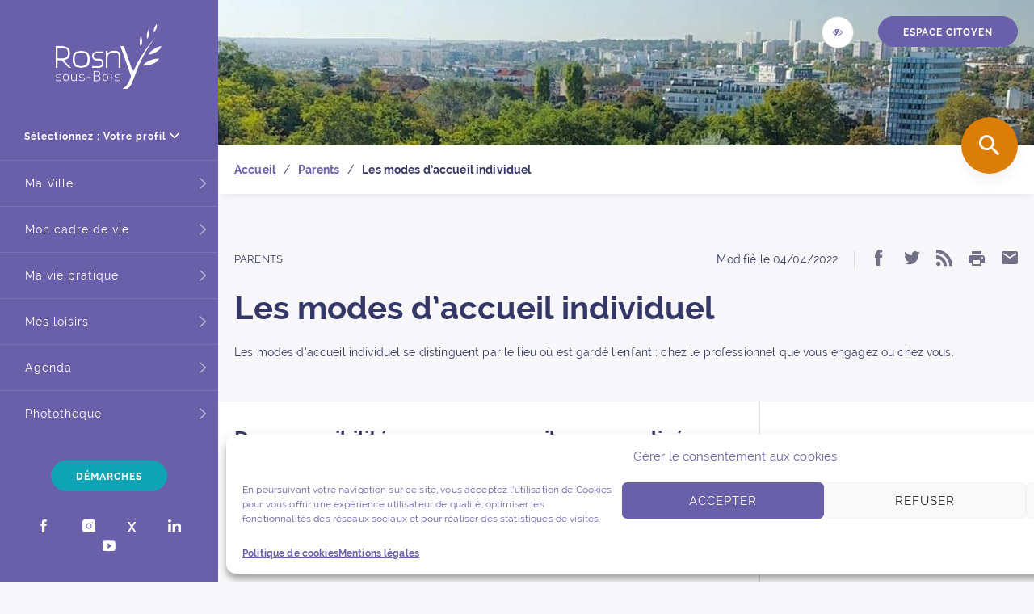

--- FILE ---
content_type: text/html; charset=UTF-8
request_url: https://www.rosnysousbois.fr/parents/les-modes-daccueil-individuel/
body_size: 18980
content:
<!DOCTYPE html>
<html lang="fr-FR" prefix="og: http://ogp.me/ns#" class="no-js">
<head>
    <meta charset="UTF-8"/>
    <meta name="viewport" content="width=device-width, initial-scale=1, shrink-to-fit=no"/>
    <link rel="profile" href="http://gmpg.org/xfn/11">
    <link rel="preload" href="https://www.rosnysousbois.fr/wp-content/themes/rosny/dist/fonts/Raleway.woff2" as="font"
          type="font/woff2" crossorigin/>
    <link rel="manifest" href="https://www.rosnysousbois.fr/wp-content/themes/rosny/dist/manifest.json" />
    <link rel="icon" href="https://www.rosnysousbois.fr/wp-content/uploads/2023/01/cropped-fav-rosny-32x32.png" sizes="32x32" />
<link rel="icon" href="https://www.rosnysousbois.fr/wp-content/uploads/2023/01/cropped-fav-rosny-192x192.png" sizes="192x192" />
<link rel="apple-touch-icon" href="https://www.rosnysousbois.fr/wp-content/uploads/2023/01/cropped-fav-rosny-180x180.png" />
<meta name="msapplication-TileImage" content="https://www.rosnysousbois.fr/wp-content/uploads/2023/01/cropped-fav-rosny-270x270.png" />
<title>Les modes d&#039;accueil individuel - Rosny-sous-Bois</title>
<meta name="description" content="Les modes d&#039;accueil individuel se distinguent par le lieu où est gardé l&#039;enfant : chez le professionnel que vous engagez ou chez vous.">
<meta name="robots" content="index, follow">
<meta name="googlebot" content="index, follow, max-snippet:-1, max-image-preview:large, max-video-preview:-1">
<meta name="bingbot" content="index, follow, max-snippet:-1, max-image-preview:large, max-video-preview:-1">
<link rel="canonical" href="https://www.rosnysousbois.fr/parents/les-modes-daccueil-individuel/">
<meta property="og:url" content="https://www.rosnysousbois.fr/parents/les-modes-daccueil-individuel/">
<meta property="og:site_name" content="Rosny-sous-Bois">
<meta property="og:locale" content="fr_FR">
<meta property="og:type" content="article">
<meta property="article:author" content="https://www.facebook.com/Rosny-sous-Bois-Officiel-1533786610215588">
<meta property="article:publisher" content="https://www.facebook.com/Rosny-sous-Bois-Officiel-1533786610215588">
<meta property="article:section" content="Parents">
<meta property="og:title" content="Les modes d&#039;accueil individuel - Rosny-sous-Bois">
<meta property="og:description" content="Les modes d&#039;accueil individuel se distinguent par le lieu où est gardé l&#039;enfant : chez le professionnel que vous engagez ou chez vous.">
<meta property="og:image" content="https://www.rosnysousbois.fr/wp-content/uploads/2018/11/mise_en_avant_accueils_loisirs.jpg">
<meta property="og:image:secure_url" content="https://www.rosnysousbois.fr/wp-content/uploads/2018/11/mise_en_avant_accueils_loisirs.jpg">
<meta property="og:image:width" content="347">
<meta property="og:image:height" content="330">
<meta property="fb:pages" content="1533786610215588">
<meta property="fb:admins" content="1081840264">
<meta name="twitter:card" content="summary">
<meta name="twitter:site" content="@RosnyOfficiel">
<meta name="twitter:creator" content="@RosnyOfficiel">
<meta name="twitter:title" content="Les modes d&#039;accueil individuel - Rosny-sous-Bois">
<meta name="twitter:description" content="Les modes d&#039;accueil individuel se distinguent par le lieu où est gardé l&#039;enfant : chez le professionnel que vous engagez ou chez vous.">
<meta name="twitter:image" content="https://www.rosnysousbois.fr/wp-content/uploads/2018/11/mise_en_avant_accueils_loisirs-189x180.jpg">
<link rel='dns-prefetch' href='//f1-eu.readspeaker.com' />
<link rel="alternate" type="application/rss+xml" title="Rosny-sous-Bois &raquo; Flux" href="https://www.rosnysousbois.fr/feed/" />
<link rel="alternate" type="application/rss+xml" title="Rosny-sous-Bois &raquo; Flux des commentaires" href="https://www.rosnysousbois.fr/comments/feed/" />
<style id='classic-theme-styles-inline-css' type='text/css'>
/*! This file is auto-generated */
.wp-block-button__link{color:#fff;background-color:#32373c;border-radius:9999px;box-shadow:none;text-decoration:none;padding:calc(.667em + 2px) calc(1.333em + 2px);font-size:1.125em}.wp-block-file__button{background:#32373c;color:#fff;text-decoration:none}
</style>
<style id='global-styles-inline-css' type='text/css'>
body{--wp--preset--color--black: #000000;--wp--preset--color--cyan-bluish-gray: #abb8c3;--wp--preset--color--white: #ffffff;--wp--preset--color--pale-pink: #f78da7;--wp--preset--color--vivid-red: #cf2e2e;--wp--preset--color--luminous-vivid-orange: #ff6900;--wp--preset--color--luminous-vivid-amber: #fcb900;--wp--preset--color--light-green-cyan: #7bdcb5;--wp--preset--color--vivid-green-cyan: #00d084;--wp--preset--color--pale-cyan-blue: #8ed1fc;--wp--preset--color--vivid-cyan-blue: #0693e3;--wp--preset--color--vivid-purple: #9b51e0;--wp--preset--gradient--vivid-cyan-blue-to-vivid-purple: linear-gradient(135deg,rgba(6,147,227,1) 0%,rgb(155,81,224) 100%);--wp--preset--gradient--light-green-cyan-to-vivid-green-cyan: linear-gradient(135deg,rgb(122,220,180) 0%,rgb(0,208,130) 100%);--wp--preset--gradient--luminous-vivid-amber-to-luminous-vivid-orange: linear-gradient(135deg,rgba(252,185,0,1) 0%,rgba(255,105,0,1) 100%);--wp--preset--gradient--luminous-vivid-orange-to-vivid-red: linear-gradient(135deg,rgba(255,105,0,1) 0%,rgb(207,46,46) 100%);--wp--preset--gradient--very-light-gray-to-cyan-bluish-gray: linear-gradient(135deg,rgb(238,238,238) 0%,rgb(169,184,195) 100%);--wp--preset--gradient--cool-to-warm-spectrum: linear-gradient(135deg,rgb(74,234,220) 0%,rgb(151,120,209) 20%,rgb(207,42,186) 40%,rgb(238,44,130) 60%,rgb(251,105,98) 80%,rgb(254,248,76) 100%);--wp--preset--gradient--blush-light-purple: linear-gradient(135deg,rgb(255,206,236) 0%,rgb(152,150,240) 100%);--wp--preset--gradient--blush-bordeaux: linear-gradient(135deg,rgb(254,205,165) 0%,rgb(254,45,45) 50%,rgb(107,0,62) 100%);--wp--preset--gradient--luminous-dusk: linear-gradient(135deg,rgb(255,203,112) 0%,rgb(199,81,192) 50%,rgb(65,88,208) 100%);--wp--preset--gradient--pale-ocean: linear-gradient(135deg,rgb(255,245,203) 0%,rgb(182,227,212) 50%,rgb(51,167,181) 100%);--wp--preset--gradient--electric-grass: linear-gradient(135deg,rgb(202,248,128) 0%,rgb(113,206,126) 100%);--wp--preset--gradient--midnight: linear-gradient(135deg,rgb(2,3,129) 0%,rgb(40,116,252) 100%);--wp--preset--font-size--small: 13px;--wp--preset--font-size--medium: 20px;--wp--preset--font-size--large: 36px;--wp--preset--font-size--x-large: 42px;--wp--preset--spacing--20: 0.44rem;--wp--preset--spacing--30: 0.67rem;--wp--preset--spacing--40: 1rem;--wp--preset--spacing--50: 1.5rem;--wp--preset--spacing--60: 2.25rem;--wp--preset--spacing--70: 3.38rem;--wp--preset--spacing--80: 5.06rem;--wp--preset--shadow--natural: 6px 6px 9px rgba(0, 0, 0, 0.2);--wp--preset--shadow--deep: 12px 12px 50px rgba(0, 0, 0, 0.4);--wp--preset--shadow--sharp: 6px 6px 0px rgba(0, 0, 0, 0.2);--wp--preset--shadow--outlined: 6px 6px 0px -3px rgba(255, 255, 255, 1), 6px 6px rgba(0, 0, 0, 1);--wp--preset--shadow--crisp: 6px 6px 0px rgba(0, 0, 0, 1);}:where(.is-layout-flex){gap: 0.5em;}:where(.is-layout-grid){gap: 0.5em;}body .is-layout-flex{display: flex;}body .is-layout-flex{flex-wrap: wrap;align-items: center;}body .is-layout-flex > *{margin: 0;}body .is-layout-grid{display: grid;}body .is-layout-grid > *{margin: 0;}:where(.wp-block-columns.is-layout-flex){gap: 2em;}:where(.wp-block-columns.is-layout-grid){gap: 2em;}:where(.wp-block-post-template.is-layout-flex){gap: 1.25em;}:where(.wp-block-post-template.is-layout-grid){gap: 1.25em;}.has-black-color{color: var(--wp--preset--color--black) !important;}.has-cyan-bluish-gray-color{color: var(--wp--preset--color--cyan-bluish-gray) !important;}.has-white-color{color: var(--wp--preset--color--white) !important;}.has-pale-pink-color{color: var(--wp--preset--color--pale-pink) !important;}.has-vivid-red-color{color: var(--wp--preset--color--vivid-red) !important;}.has-luminous-vivid-orange-color{color: var(--wp--preset--color--luminous-vivid-orange) !important;}.has-luminous-vivid-amber-color{color: var(--wp--preset--color--luminous-vivid-amber) !important;}.has-light-green-cyan-color{color: var(--wp--preset--color--light-green-cyan) !important;}.has-vivid-green-cyan-color{color: var(--wp--preset--color--vivid-green-cyan) !important;}.has-pale-cyan-blue-color{color: var(--wp--preset--color--pale-cyan-blue) !important;}.has-vivid-cyan-blue-color{color: var(--wp--preset--color--vivid-cyan-blue) !important;}.has-vivid-purple-color{color: var(--wp--preset--color--vivid-purple) !important;}.has-black-background-color{background-color: var(--wp--preset--color--black) !important;}.has-cyan-bluish-gray-background-color{background-color: var(--wp--preset--color--cyan-bluish-gray) !important;}.has-white-background-color{background-color: var(--wp--preset--color--white) !important;}.has-pale-pink-background-color{background-color: var(--wp--preset--color--pale-pink) !important;}.has-vivid-red-background-color{background-color: var(--wp--preset--color--vivid-red) !important;}.has-luminous-vivid-orange-background-color{background-color: var(--wp--preset--color--luminous-vivid-orange) !important;}.has-luminous-vivid-amber-background-color{background-color: var(--wp--preset--color--luminous-vivid-amber) !important;}.has-light-green-cyan-background-color{background-color: var(--wp--preset--color--light-green-cyan) !important;}.has-vivid-green-cyan-background-color{background-color: var(--wp--preset--color--vivid-green-cyan) !important;}.has-pale-cyan-blue-background-color{background-color: var(--wp--preset--color--pale-cyan-blue) !important;}.has-vivid-cyan-blue-background-color{background-color: var(--wp--preset--color--vivid-cyan-blue) !important;}.has-vivid-purple-background-color{background-color: var(--wp--preset--color--vivid-purple) !important;}.has-black-border-color{border-color: var(--wp--preset--color--black) !important;}.has-cyan-bluish-gray-border-color{border-color: var(--wp--preset--color--cyan-bluish-gray) !important;}.has-white-border-color{border-color: var(--wp--preset--color--white) !important;}.has-pale-pink-border-color{border-color: var(--wp--preset--color--pale-pink) !important;}.has-vivid-red-border-color{border-color: var(--wp--preset--color--vivid-red) !important;}.has-luminous-vivid-orange-border-color{border-color: var(--wp--preset--color--luminous-vivid-orange) !important;}.has-luminous-vivid-amber-border-color{border-color: var(--wp--preset--color--luminous-vivid-amber) !important;}.has-light-green-cyan-border-color{border-color: var(--wp--preset--color--light-green-cyan) !important;}.has-vivid-green-cyan-border-color{border-color: var(--wp--preset--color--vivid-green-cyan) !important;}.has-pale-cyan-blue-border-color{border-color: var(--wp--preset--color--pale-cyan-blue) !important;}.has-vivid-cyan-blue-border-color{border-color: var(--wp--preset--color--vivid-cyan-blue) !important;}.has-vivid-purple-border-color{border-color: var(--wp--preset--color--vivid-purple) !important;}.has-vivid-cyan-blue-to-vivid-purple-gradient-background{background: var(--wp--preset--gradient--vivid-cyan-blue-to-vivid-purple) !important;}.has-light-green-cyan-to-vivid-green-cyan-gradient-background{background: var(--wp--preset--gradient--light-green-cyan-to-vivid-green-cyan) !important;}.has-luminous-vivid-amber-to-luminous-vivid-orange-gradient-background{background: var(--wp--preset--gradient--luminous-vivid-amber-to-luminous-vivid-orange) !important;}.has-luminous-vivid-orange-to-vivid-red-gradient-background{background: var(--wp--preset--gradient--luminous-vivid-orange-to-vivid-red) !important;}.has-very-light-gray-to-cyan-bluish-gray-gradient-background{background: var(--wp--preset--gradient--very-light-gray-to-cyan-bluish-gray) !important;}.has-cool-to-warm-spectrum-gradient-background{background: var(--wp--preset--gradient--cool-to-warm-spectrum) !important;}.has-blush-light-purple-gradient-background{background: var(--wp--preset--gradient--blush-light-purple) !important;}.has-blush-bordeaux-gradient-background{background: var(--wp--preset--gradient--blush-bordeaux) !important;}.has-luminous-dusk-gradient-background{background: var(--wp--preset--gradient--luminous-dusk) !important;}.has-pale-ocean-gradient-background{background: var(--wp--preset--gradient--pale-ocean) !important;}.has-electric-grass-gradient-background{background: var(--wp--preset--gradient--electric-grass) !important;}.has-midnight-gradient-background{background: var(--wp--preset--gradient--midnight) !important;}.has-small-font-size{font-size: var(--wp--preset--font-size--small) !important;}.has-medium-font-size{font-size: var(--wp--preset--font-size--medium) !important;}.has-large-font-size{font-size: var(--wp--preset--font-size--large) !important;}.has-x-large-font-size{font-size: var(--wp--preset--font-size--x-large) !important;}
.wp-block-navigation a:where(:not(.wp-element-button)){color: inherit;}
:where(.wp-block-post-template.is-layout-flex){gap: 1.25em;}:where(.wp-block-post-template.is-layout-grid){gap: 1.25em;}
:where(.wp-block-columns.is-layout-flex){gap: 2em;}:where(.wp-block-columns.is-layout-grid){gap: 2em;}
.wp-block-pullquote{font-size: 1.5em;line-height: 1.6;}
</style>
<link rel='stylesheet' id='cmplz-general-css' href='https://www.rosnysousbois.fr/wp-content/plugins/complianz-gdpr/assets/css/cookieblocker.min.css?ver=1716385364' type='text/css' media='all' />
<link rel='stylesheet' id='rosny-style-css' href='https://www.rosnysousbois.fr/wp-content/themes/rosny/dist/css/styles.min.css?ver=2.3.1' type='text/css' media='all' />
<style id='rosny-style-inline-css' type='text/css'>
.page-header__background {
        background: #ffffff;
    }.page-header__background::after {
        background: url(https://www.rosnysousbois.fr/wp-content/uploads/2019/10/cropped-vue-aerienne-3-1640x180.jpg) center / cover;
        opacity: 1;
    }
</style>
<link rel='stylesheet' id='rosny-print-style-css' href='https://www.rosnysousbois.fr/wp-content/themes/rosny/dist/css/print.min.css?ver=print' type='text/css' media='all' />
<link rel='stylesheet' id='wp_mailjet_form_builder_widget-widget-front-styles-css' href='https://www.rosnysousbois.fr/wp-content/plugins/mailjet-for-wordpress/src/widgetformbuilder/css/front-widget.css?ver=5.5.3' type='text/css' media='all' />
<link rel='stylesheet' id='searchwp-forms-css' href='https://www.rosnysousbois.fr/wp-content/plugins/searchwp/assets/css/frontend/search-forms.css?ver=4.3.9' type='text/css' media='all' />
<link rel='stylesheet' id='searchwp-results-page-css' href='https://www.rosnysousbois.fr/wp-content/plugins/searchwp/assets/css/frontend/results-page.css?ver=4.3.9' type='text/css' media='all' />
<link rel="https://api.w.org/" href="https://www.rosnysousbois.fr/wp-json/" /><link rel="alternate" type="application/json" href="https://www.rosnysousbois.fr/wp-json/wp/v2/posts/26305177" /><link rel="alternate" type="application/json+oembed" href="https://www.rosnysousbois.fr/wp-json/oembed/1.0/embed?url=https%3A%2F%2Fwww.rosnysousbois.fr%2Fparents%2Fles-modes-daccueil-individuel%2F" />
<link rel="alternate" type="text/xml+oembed" href="https://www.rosnysousbois.fr/wp-json/oembed/1.0/embed?url=https%3A%2F%2Fwww.rosnysousbois.fr%2Fparents%2Fles-modes-daccueil-individuel%2F&#038;format=xml" />
<link rel="alternate" type="application/rss+xml" title="Rosny-sous-Bois &raquo; Flux des Événements" href="https://www.rosnysousbois.fr/evenements/feed/" />			<style>.cmplz-hidden {
					display: none !important;
				}</style><style type="text/css">.broken_link, a.broken_link {
	text-decoration: line-through;
}</style><link rel="icon" href="https://www.rosnysousbois.fr/wp-content/uploads/2023/01/cropped-fav-rosny-32x32.png" sizes="32x32" />
<link rel="icon" href="https://www.rosnysousbois.fr/wp-content/uploads/2023/01/cropped-fav-rosny-192x192.png" sizes="192x192" />
<link rel="apple-touch-icon" href="https://www.rosnysousbois.fr/wp-content/uploads/2023/01/cropped-fav-rosny-180x180.png" />
<meta name="msapplication-TileImage" content="https://www.rosnysousbois.fr/wp-content/uploads/2023/01/cropped-fav-rosny-270x270.png" />
		<style type="text/css" id="wp-custom-css">
			.home-header .home-header__quick-access>li{
	max-width:400px;
}
.home-header .home-header__quick-access{
	justify-content:center;
}		</style>
		
<script async src='https://www.googletagmanager.com/gtag/js?id=G-ZXJKX7HE2D'></script>
<script>
window.dataLayer = window.dataLayer || [];
function gtag(){dataLayer.push(arguments);}gtag('consent', 'default', {
            'ad_storage': 'granted',
            'ad_user_data': 'granted',
            'ad_personalization': 'granted',
            'analytics_storage': 'granted'
        });gtag('js', new Date());
window.addEventListener('load', function () {
var links = document.querySelectorAll('a');
for (let i = 0; i < links.length; i++) {
    links[i].addEventListener('click', function(e) {
        var n = this.href.includes('www.rosnysousbois.fr');
        if (n == false) {
            gtag('event', 'click', {'event_category': 'external links','event_label' : this.href});
        }
    });
    }
});
window.addEventListener('load', function () {
	var donwload_links = document.querySelectorAll('a');
	for (let j = 0; j < donwload_links.length; j++) {
		donwload_links[j].addEventListener('click', function(e) {
			var down = this.href.match(/.*\.(pdf|docx|pptx|zip)(\?.*)?$/);
			if (down != null) {
				gtag('event', 'click', {'event_category': 'downloads','event_label' : this.href});
			}
		});
		}
	});
gtag('config', 'G-ZXJKX7HE2D' , {});

</script>
</head>
<body data-cmplz=1 itemscope itemtype="http://schema.org/WebPage" class="post-template-default single single-post postid-26305177 single-format-standard">
<ul class="skip-links">
    <li><a href="#main">Aller au contenu</a></li>
    <li><a href="#main-menu" class="toggle-main-nav">Aller à la navigation principale</a></li>
    <li><a href="#modal-search" class="open-search open-modal"
           aria-controls="modal-search">Aller à la recherche</a></li>
</ul><header class="header header--inner" role="banner">
    <a href="https://www.rosnysousbois.fr" class="header__logo">
    <span class="screen-reader">Retour à la page d’accueil</span>
    <i aria-hidden="true" class="icon-logo-rosny"></i>
</a>
<div class="main-nav" id="main-nav" aria-hidden="true">
    <div class="profil-switcher">
        <div class="fake-select"
             data-default="Choisir"
             data-name="category"
             data-type="taxonomy">
            <button type="button" class="no-uppercase dropdown__button" id="button-select-profile-2"
                    aria-expanded="false" aria-haspopup="true" aria-controls="select-profile-2">
                <span>Sélectionnez : Votre profil</span>
                <i aria-hidden="true" class="icon-arrow-down"></i>
            </button>
            <ul id="select-profile-2" class="dropdown__list" aria-hidden="true" tabindex="-1" aria-labelledby="button-select-profile-2"><li><a  href="https://www.rosnysousbois.fr/minformer-sur-ma-ville/ma-vie-pratique/jeunesse/" class="menu-item menu-item-type-post_type menu-item-object-page"><span>Jeune</span></a></li><li><a  href="https://www.rosnysousbois.fr/parents/" class="menu-item menu-item-type-post_type menu-item-object-page"><span>Parent</span></a></li><li><a  href="https://www.rosnysousbois.fr/minformer-sur-ma-ville/ma-vie-pratique/seniors-2/" class="menu-item menu-item-type-post_type menu-item-object-page"><span>Senior</span></a></li><li><a  href="https://www.rosnysousbois.fr/nouvel-arrivant/" class="menu-item menu-item-type-post_type menu-item-object-page"><span>Nouvel arrivant</span></a></li><li><a  href="https://www.rosnysousbois.fr/professionnels/" class="menu-item menu-item-type-post_type menu-item-object-page"><span>Professionnel</span></a></li><li><a  href="https://www.rosnysousbois.fr/minformer-sur-ma-ville/mes-loisirs/associations/" class="menu-item menu-item-type-post_type menu-item-object-page"><span>Association</span></a></li></ul>        </div>
    </div>
    <nav class="main-menu" role="navigation" id="main-menu" aria-label="Navigation principale">
        <ul id="menu-menu-principal" class="menu"><li><button type="button" id="button-ma-ville-menu" aria-expanded="false" aria-haspopup="true" aria-controls="ma-ville-menu"><span>Ma Ville</span></button><nav class="main-menu__sub-menu" id="ma-ville-menu" aria-hidden="true" aria-labelledby="ma-ville-menu_label"><a href="https://www.rosnysousbois.fr/minformer-sur-ma-ville/ma-ville/" class="sub-menu-title"><p class="main-menu__sub-menu__title" id="ma-ville-menu_label">Ma Ville</p></a><button class="main-menu__sub-menu__back">Retour</button><ul><li><a  href="https://www.rosnysousbois.fr/minformer-sur-ma-ville/ma-ville/vie-democratique/" class="menu-item menu-item-type-post_type menu-item-object-page menu-item-has-children"><img src="https://www.rosnysousbois.fr/wp-content/uploads/2018/12/rubon209-180x108.jpg" alt="" width="180" height="108"><span>Vie démocratique</span></a><button type="button" id="button-20702-menu" aria-expanded="false" aria-haspopup="true" aria-controls="sub-menu-20702">    <span class="screen-reader">Accéder aux sous-menus de: Vie démocratique</span>    <i class="icon-arrow-down"></i></button><ul id="sub-menu-20702" aria-hidden="true"><li><a  href="https://www.rosnysousbois.fr/minformer-sur-ma-ville/ma-ville/vie-democratique/vos-elus/" class="menu-item menu-item-type-post_type menu-item-object-page menu-item-has-children">Vos élus</a></li><li><a  href="https://www.rosnysousbois.fr/minformer-sur-ma-ville/ma-ville/vie-democratique/conseil-municipal/" class="menu-item menu-item-type-post_type menu-item-object-page menu-item-has-children">Conseil municipal</a></li><li><a  href="https://www.rosnysousbois.fr/conseil-municipal/publication-des-actes-administratifs/" class="menu-item menu-item-type-post_type menu-item-object-post">Actes administratifs</a></li><li><a  href="https://www.rosnysousbois.fr/minformer-sur-ma-ville/ma-ville/vie-democratique/le-budget-municipal/" class="menu-item menu-item-type-post_type menu-item-object-page menu-item-has-children">Le budget municipal</a></li><li><a  href="https://www.rosnysousbois.fr/minformer-sur-ma-ville/ma-ville/vie-democratique/voter-droit-et-devoir-du-citoyen/" class="menu-item menu-item-type-post_type menu-item-object-page">Élections</a></li><li><a  href="https://www.rosnysousbois.fr/minformer-sur-ma-ville/ma-ville/vie-democratique/democratie-de-proximite/" class="menu-item menu-item-type-post_type menu-item-object-page menu-item-has-children">Démocratie de proximité</a></li></ul></li><li><a  href="https://www.rosnysousbois.fr/minformer-sur-ma-ville/ma-ville/services-municipaux/" class="menu-item menu-item-type-post_type menu-item-object-page menu-item-has-children"><img src="https://www.rosnysousbois.fr/wp-content/uploads/2018/11/maa_nous_contacter-180x108.jpg" alt="" width="180" height="108"><span>Services municipaux</span></a><button type="button" id="button-20709-menu" aria-expanded="false" aria-haspopup="true" aria-controls="sub-menu-20709">    <span class="screen-reader">Accéder aux sous-menus de: Services municipaux</span>    <i class="icon-arrow-down"></i></button><ul id="sub-menu-20709" aria-hidden="true"><li><a  href="https://www.rosnysousbois.fr/services-municipaux/lorganisation-des-services/" class="menu-item menu-item-type-post_type menu-item-object-post">Organisation des services</a></li><li><a  href="https://www.rosnysousbois.fr/services-municipaux/tarifs-municipaux-2026/" class="menu-item menu-item-type-post_type menu-item-object-post">Tarifs municipaux</a></li><li><a  href="https://www.rosnysousbois.fr/nous-contacter/" class="menu-item menu-item-type-post_type menu-item-object-page">Nous contacter</a></li><li><a  href="https://www.rosnysousbois.fr/services-municipaux/nous-rejoindre/" class="menu-item menu-item-type-post_type menu-item-object-post">Nous rejoindre</a></li><li><a  href="https://www.rosnysousbois.fr/minformer-sur-ma-ville/ma-ville/services-municipaux/maximilien-consultation-des-marches-publics/" class="menu-item menu-item-type-post_type menu-item-object-page">Commande publique</a></li><li><a  href="https://www.rosnysousbois.fr/services-municipaux/les-cimetieres/" class="menu-item menu-item-type-post_type menu-item-object-post">Les cimetières</a></li></ul></li><li><a  href="https://www.rosnysousbois.fr/minformer-sur-ma-ville/ma-ville/presentation/" class="menu-item menu-item-type-post_type menu-item-object-page menu-item-has-children"><img src="https://www.rosnysousbois.fr/wp-content/uploads/2018/12/mise_en_avant_presentation-180x108.jpg" alt="" width="180" height="108"><span>Présentation</span></a><button type="button" id="button-20705-menu" aria-expanded="false" aria-haspopup="true" aria-controls="sub-menu-20705">    <span class="screen-reader">Accéder aux sous-menus de: Présentation</span>    <i class="icon-arrow-down"></i></button><ul id="sub-menu-20705" aria-hidden="true"><li><a  href="https://www.rosnysousbois.fr/patrimoine-et-histoire/carte-didentite-de-la-ville/" class="menu-item menu-item-type-post_type menu-item-object-post">Carte d’identité de la ville</a></li><li><a  href="https://www.rosnysousbois.fr/minformer-sur-ma-ville/ma-ville/presentation/intercommunalite/" class="menu-item menu-item-type-post_type menu-item-object-page menu-item-has-children">Intercommunalité</a></li><li><a  href="https://www.rosnysousbois.fr/minformer-sur-ma-ville/ma-ville/presentation/grands-projets/" class="menu-item menu-item-type-post_type menu-item-object-page menu-item-has-children">Grands projets</a></li><li><a  href="https://www.rosnysousbois.fr/minformer-sur-ma-ville/ma-ville/presentation/numerique/" class="menu-item menu-item-type-post_type menu-item-object-page">Numérique</a></li><li><a  href="https://www.rosnysousbois.fr/minformer-sur-ma-ville/ma-ville/presentation/patrimoine-et-histoire/" class="menu-item menu-item-type-post_type menu-item-object-page menu-item-has-children">Patrimoine et Histoire</a></li><li><a  href="https://www.rosnysousbois.fr/minformer-sur-ma-ville/ma-ville/presentation/relations-internationales/" class="menu-item menu-item-type-post_type menu-item-object-page">Relations internationales</a></li></ul></li><li><a  href="https://www.rosnysousbois.fr/minformer-sur-ma-ville/ma-ville/commerce/" class="menu-item menu-item-type-post_type menu-item-object-page menu-item-has-children"><img src="https://www.rosnysousbois.fr/wp-content/uploads/2018/11/marche-de-la-gare.jpg" alt="" width="180" height="108"><span>Commerces</span></a><button type="button" id="button-20707-menu" aria-expanded="false" aria-haspopup="true" aria-controls="sub-menu-20707">    <span class="screen-reader">Accéder aux sous-menus de: Commerces</span>    <i class="icon-arrow-down"></i></button><ul id="sub-menu-20707" aria-hidden="true"><li><a  href="https://www.rosnysousbois.fr/activites-commerciales/marches-forains/" class="menu-item menu-item-type-post_type menu-item-object-post">Marchés forains</a></li><li><a  href="https://www.rosnysousbois.fr/centres-commerciaux/" class="menu-item menu-item-type-post_type menu-item-object-page">Centres commerciaux</a></li><li><a  href="https://www.rosnysousbois.fr/activites-commerciales/les-food-trucks-ces-camions-qui-vous-regalent/" class="menu-item menu-item-type-post_type menu-item-object-post">Les food trucks</a></li><li><a  href="https://www.rosnysousbois.fr/activites-commerciales/droit-de-preemption-et-perimetre-de-sauvegarde/" class="menu-item menu-item-type-post_type menu-item-object-post">Périmètre de sauvegarde</a></li></ul></li><li><a  href="https://www.rosnysousbois.fr/minformer-sur-ma-ville/ma-ville/entreprises-emploi/" class="menu-item menu-item-type-post_type menu-item-object-page menu-item-has-children"><img src="https://www.rosnysousbois.fr/wp-content/uploads/2018/11/mise_en_avant_offres_emploi_prive-180x108.jpg" alt="" width="180" height="108"><span>Entreprises – Emploi</span></a><button type="button" id="button-29638164-menu" aria-expanded="false" aria-haspopup="true" aria-controls="sub-menu-29638164">    <span class="screen-reader">Accéder aux sous-menus de: Entreprises – Emploi</span>    <i class="icon-arrow-down"></i></button><ul id="sub-menu-29638164" aria-hidden="true"><li><a  href="https://www.rosnysousbois.fr/services-municipaux/nous-rejoindre/" class="menu-item menu-item-type-post_type menu-item-object-post">Nous rejoindre</a></li><li><a  href="https://www.rosnysousbois.fr/minformer-sur-ma-ville/ma-ville/emploi/" class="menu-item menu-item-type-post_type menu-item-object-page">Emploi</a></li><li><a  href="https://www.rosnysousbois.fr/minformer-sur-ma-ville/ma-ville/entreprises-emploi/pepiniere-dentreprises/" class="menu-item menu-item-type-post_type menu-item-object-page">Pépinière d’entreprises</a></li></ul></li></ul></li><li><button type="button" id="button-mon-cadre-de-vie-menu" aria-expanded="false" aria-haspopup="true" aria-controls="mon-cadre-de-vie-menu"><span>Mon cadre de vie</span></button><nav class="main-menu__sub-menu" id="mon-cadre-de-vie-menu" aria-hidden="true" aria-labelledby="mon-cadre-de-vie-menu_label"><a href="https://www.rosnysousbois.fr/minformer-sur-ma-ville/mon-cadre-de-vie/" class="sub-menu-title"><p class="main-menu__sub-menu__title" id="mon-cadre-de-vie-menu_label">Mon cadre de vie</p></a><button class="main-menu__sub-menu__back">Retour</button><ul><li><a  href="https://www.rosnysousbois.fr/minformer-sur-ma-ville/mon-cadre-de-vie/les-centres-socioculturels/" class="menu-item menu-item-type-post_type menu-item-object-page menu-item-has-children"><img src="https://www.rosnysousbois.fr/wp-content/uploads/2018/12/maa_csc-180x108.jpg" alt="" width="180" height="108"><span>Centres socioculturels</span></a><button type="button" id="button-20946-menu" aria-expanded="false" aria-haspopup="true" aria-controls="sub-menu-20946">    <span class="screen-reader">Accéder aux sous-menus de: Centres socioculturels</span>    <i class="icon-arrow-down"></i></button><ul id="sub-menu-20946" aria-hidden="true"><li><a  href="https://www.rosnysousbois.fr/centres-socioculturels/le-centre-socioculturel-cercle-boissiere/" class="menu-item menu-item-type-post_type menu-item-object-post">Le centre socioculturel « Cercle Boissière »</a></li><li><a  href="https://www.rosnysousbois.fr/centres-socioculturels/le-centre-socioculturel-marnaudes-bois-perrier/" class="menu-item menu-item-type-post_type menu-item-object-post">Le centre socioculturel Marnaudes-Bois Perrier</a></li><li><a  href="https://www.rosnysousbois.fr/centres-socioculturels/le-centre-socioculturel-du-pre-gentil/" class="menu-item menu-item-type-post_type menu-item-object-post">Le centre socioculturel du Pré-Gentil</a></li></ul></li><li><a  href="https://www.rosnysousbois.fr/minformer-sur-ma-ville/mon-cadre-de-vie/securite-et-prevention/" class="menu-item menu-item-type-post_type menu-item-object-page menu-item-has-children"><img src="https://www.rosnysousbois.fr/wp-content/uploads/2018/12/maa_secu_prev-180x108.jpg" alt="" width="180" height="108"><span>Sécurité et prévention</span></a><button type="button" id="button-20715-menu" aria-expanded="false" aria-haspopup="true" aria-controls="sub-menu-20715">    <span class="screen-reader">Accéder aux sous-menus de: Sécurité et prévention</span>    <i class="icon-arrow-down"></i></button><ul id="sub-menu-20715" aria-hidden="true"><li><a  href="https://www.rosnysousbois.fr/securite-et-prevention/la-police-municipale/" class="menu-item menu-item-type-post_type menu-item-object-post">Police municipale</a></li><li><a  href="https://www.rosnysousbois.fr/securite-et-prevention/la-police-nationale/" class="menu-item menu-item-type-post_type menu-item-object-post">Police nationale</a></li><li><a  href="https://www.rosnysousbois.fr/minformer-sur-ma-ville/mon-cadre-de-vie/securite-et-prevention/prevention-et-accompagnement/" class="menu-item menu-item-type-post_type menu-item-object-page">Prévenir et accompagner</a></li><li><a  href="https://www.rosnysousbois.fr/minformer-sur-ma-ville/mon-cadre-de-vie/securite-et-prevention/lutte-contre-les-incivilites/" class="menu-item menu-item-type-post_type menu-item-object-page">Lutte contre les incivilités</a></li><li><a  href="https://www.rosnysousbois.fr/minformer-sur-ma-ville/mon-cadre-de-vie/securite-et-prevention/les-bons-reflexes/" class="menu-item menu-item-type-post_type menu-item-object-page">Les bons réflexes</a></li><li><a  href="https://www.rosnysousbois.fr/securite-et-prevention/les-risques-majeurs-identifies-pour-rosny-sous-bois/" class="menu-item menu-item-type-post_type menu-item-object-post">Les risques majeurs</a></li></ul></li><li><a  href="https://www.rosnysousbois.fr/minformer-sur-ma-ville/mon-cadre-de-vie/nature-et-environnement/" class="menu-item menu-item-type-post_type menu-item-object-page menu-item-has-children"><img src="https://www.rosnysousbois.fr/wp-content/uploads/2018/11/parc_decesari_nature.jpg" alt="" width="180" height="108"><span>Nature et environnement</span></a><button type="button" id="button-20717-menu" aria-expanded="false" aria-haspopup="true" aria-controls="sub-menu-20717">    <span class="screen-reader">Accéder aux sous-menus de: Nature et environnement</span>    <i class="icon-arrow-down"></i></button><ul id="sub-menu-20717" aria-hidden="true"><li><a  href="https://www.rosnysousbois.fr/minformer-sur-ma-ville/mon-cadre-de-vie/nature-et-environnement/parcs-et-squares/" class="menu-item menu-item-type-post_type menu-item-object-page menu-item-has-children">Parcs et squares</a></li><li><a  href="https://www.rosnysousbois.fr/minformer-sur-ma-ville/mon-cadre-de-vie/nature-et-environnement/proprete/" class="menu-item menu-item-type-post_type menu-item-object-page menu-item-has-children">Propreté</a></li><li><a  href="https://www.rosnysousbois.fr/developpement-durable/la-ferme-pedagogique/" class="menu-item menu-item-type-post_type menu-item-object-post">Ferme pédagogique</a></li><li><a  href="https://www.rosnysousbois.fr/minformer-sur-ma-ville/mon-cadre-de-vie/nature-et-environnement/developpement-durable/" class="menu-item menu-item-type-post_type menu-item-object-page">Développement durable</a></li><li><a  href="https://www.rosnysousbois.fr/minformer-sur-ma-ville/mon-cadre-de-vie/nature-et-environnement/animal-en-ville/" class="menu-item menu-item-type-post_type menu-item-object-page">Animal en ville</a></li></ul></li><li><a  href="https://www.rosnysousbois.fr/minformer-sur-ma-ville/mon-cadre-de-vie/deplacement-et-stationnement/" class="menu-item menu-item-type-post_type menu-item-object-page menu-item-has-children"><img src="https://www.rosnysousbois.fr/wp-content/uploads/2018/11/maa_titus-180x108.jpg" alt="" width="180" height="108"><span>Déplacement et stationnement</span></a><button type="button" id="button-20719-menu" aria-expanded="false" aria-haspopup="true" aria-controls="sub-menu-20719">    <span class="screen-reader">Accéder aux sous-menus de: Déplacement et stationnement</span>    <i class="icon-arrow-down"></i></button><ul id="sub-menu-20719" aria-hidden="true"><li><a  href="https://www.rosnysousbois.fr/minformer-sur-ma-ville/mon-cadre-de-vie/deplacement-et-stationnement/les-modes-de-transport/" class="menu-item menu-item-type-post_type menu-item-object-page">Les modes de transport</a></li><li><a  href="https://www.rosnysousbois.fr/minformer-sur-ma-ville/mon-cadre-de-vie/deplacement-et-stationnement/stationnement/" class="menu-item menu-item-type-post_type menu-item-object-page">Stationnement</a></li><li><a  href="https://www.rosnysousbois.fr/mobilites/zone-a-faible-emission-zfe-metropolitaine/" class="menu-item menu-item-type-post_type menu-item-object-post">ZFE-m</a></li><li><a  href="https://www.rosnysousbois.fr/minformer-sur-ma-ville/mon-cadre-de-vie/deplacement-et-stationnement/entretien-et-travaux/" class="menu-item menu-item-type-post_type menu-item-object-page">Entretien et travaux</a></li><li><a  href="https://www.rosnysousbois.fr/minformer-sur-ma-ville/mon-cadre-de-vie/deplacement-et-stationnement/les-projets-de-transports/" class="menu-item menu-item-type-post_type menu-item-object-page">Les projets de transports</a></li></ul></li><li><a  href="https://www.rosnysousbois.fr/minformer-sur-ma-ville/mon-cadre-de-vie/amenagement-urbain/" class="menu-item menu-item-type-post_type menu-item-object-page menu-item-has-children"><img src="https://www.rosnysousbois.fr/wp-content/uploads/2023/01/maa-amenagement-urbain-180x108.jpg" alt="" width="180" height="108"><span>Aménagement urbain</span></a><button type="button" id="button-98499-menu" aria-expanded="false" aria-haspopup="true" aria-controls="sub-menu-98499">    <span class="screen-reader">Accéder aux sous-menus de: Aménagement urbain</span>    <i class="icon-arrow-down"></i></button><ul id="sub-menu-98499" aria-hidden="true"><li><a  href="https://www.rosnysousbois.fr/amenagement-urbain/plan-local-urbanisme-intercommunal-plui-grand-paris-grand-est/" class="menu-item menu-item-type-post_type menu-item-object-post">PLUi</a></li><li><a  href="https://www.rosnysousbois.fr/amenagement-urbain/raccordement-fibre-optique/" class="menu-item menu-item-type-post_type menu-item-object-post">Fibre optique</a></li><li><a  href="https://www.rosnysousbois.fr/amenagement-urbain/comprendre-les-travaux-denfouissement-des-reseaux/" class="menu-item menu-item-type-post_type menu-item-object-post">Enfouissement des réseaux</a></li></ul></li></ul></li><li><button type="button" id="button-ma-vie-pratique-menu" aria-expanded="false" aria-haspopup="true" aria-controls="ma-vie-pratique-menu"><span>Ma vie pratique</span></button><nav class="main-menu__sub-menu" id="ma-vie-pratique-menu" aria-hidden="true" aria-labelledby="ma-vie-pratique-menu_label"><a href="https://www.rosnysousbois.fr/minformer-sur-ma-ville/ma-vie-pratique/" class="sub-menu-title"><p class="main-menu__sub-menu__title" id="ma-vie-pratique-menu_label">Ma vie pratique</p></a><button class="main-menu__sub-menu__back">Retour</button><ul><li><a  href="https://www.rosnysousbois.fr/minformer-sur-ma-ville/ma-vie-pratique/petite-enfance/" class="menu-item menu-item-type-post_type menu-item-object-page menu-item-has-children"><img src="https://www.rosnysousbois.fr/wp-content/uploads/2018/12/spectacle-je-me-reveille-1-180x108.jpg" alt="" width="180" height="108"><span>Petite enfance</span></a><button type="button" id="button-21077-menu" aria-expanded="false" aria-haspopup="true" aria-controls="sub-menu-21077">    <span class="screen-reader">Accéder aux sous-menus de: Petite enfance</span>    <i class="icon-arrow-down"></i></button><ul id="sub-menu-21077" aria-hidden="true"><li><a  href="https://www.rosnysousbois.fr/trouver-le-mode-daccueil-adapte-a-ses-besoins/" class="menu-item menu-item-type-post_type menu-item-object-page">Modes d&rsquo;accueil</a></li><li><a  href="https://www.rosnysousbois.fr/parents/actions-daccompagnement-a-la-parentalite/" class="menu-item menu-item-type-post_type menu-item-object-post">Maison des parents</a></li><li><a  href="https://www.rosnysousbois.fr/parents/lieu-daccueil-enfants-parents-laep/" class="menu-item menu-item-type-post_type menu-item-object-post">Lieu d&rsquo;accueil enfants-parents</a></li><li><a  href="https://www.rosnysousbois.fr/parents/centres-de-pmi-soigner-les-bebes-accompagner-les-familles/" class="menu-item menu-item-type-post_type menu-item-object-post">Protection maternelle et infantile</a></li></ul></li><li><a  href="https://www.rosnysousbois.fr/minformer-sur-ma-ville/ma-vie-pratique/education/" class="menu-item menu-item-type-post_type menu-item-object-page menu-item-has-children"><img src="https://www.rosnysousbois.fr/wp-content/uploads/2018/12/maa_education-180x108.jpg" alt="" width="180" height="108"><span>Éducation</span></a><button type="button" id="button-21079-menu" aria-expanded="false" aria-haspopup="true" aria-controls="sub-menu-21079">    <span class="screen-reader">Accéder aux sous-menus de: Éducation</span>    <i class="icon-arrow-down"></i></button><ul id="sub-menu-21079" aria-hidden="true"><li><a  href="https://www.rosnysousbois.fr/education/scolariser-son-enfant/" class="menu-item menu-item-type-post_type menu-item-object-post">Scolariser son enfant</a></li><li><a  href="https://www.rosnysousbois.fr/minformer-sur-ma-ville/ma-vie-pratique/education/une-journee-a-lecole/" class="menu-item menu-item-type-post_type menu-item-object-page menu-item-has-children">Une journée à l’école</a></li><li><a  href="https://www.rosnysousbois.fr/education/laccueil-de-loisirs-les-mercredis-et-pendant-les-vacances-scolaires/" class="menu-item menu-item-type-post_type menu-item-object-post">Mercredis et vacances</a></li><li><a  href="https://www.rosnysousbois.fr/minformer-sur-ma-ville/ma-vie-pratique/education/les-travaux-du-plan-ecoles/" class="menu-item menu-item-type-post_type menu-item-object-page">Les travaux du plan Écoles</a></li><li><a  href="https://www.rosnysousbois.fr/education/le-service-daccueil-minimum-en-cas-de-greve/" class="menu-item menu-item-type-post_type menu-item-object-post">En cas de grève</a></li></ul></li><li><a  href="https://www.rosnysousbois.fr/minformer-sur-ma-ville/ma-vie-pratique/jeunesse/" class="menu-item menu-item-type-post_type menu-item-object-page menu-item-has-children"><img src="https://www.rosnysousbois.fr/wp-content/uploads/2018/12/maa_jeunes-180x108.jpg" alt="" width="180" height="108"><span>Jeunesse</span></a><button type="button" id="button-21081-menu" aria-expanded="false" aria-haspopup="true" aria-controls="sub-menu-21081">    <span class="screen-reader">Accéder aux sous-menus de: Jeunesse</span>    <i class="icon-arrow-down"></i></button><ul id="sub-menu-21081" aria-hidden="true"><li><a  href="https://www.rosnysousbois.fr/education/colleges-et-lycees/" class="menu-item menu-item-type-post_type menu-item-object-post">Collèges et lycées</a></li><li><a  href="https://www.rosnysousbois.fr/jeunes/le-cercle-j-un-espace-daccueil-convivial-pour-les-jeunes/" class="menu-item menu-item-type-post_type menu-item-object-post">Le Cercle J</a></li><li><a  href="https://www.rosnysousbois.fr/jeunes/lecole-de-la-deuxieme-chance/" class="menu-item menu-item-type-post_type menu-item-object-post">L’école de la deuxième chance</a></li></ul></li><li><a  href="https://www.rosnysousbois.fr/minformer-sur-ma-ville/ma-vie-pratique/seniors-2/" class="menu-item menu-item-type-post_type menu-item-object-page menu-item-has-children"><img src="https://www.rosnysousbois.fr/wp-content/uploads/2018/12/maa_seniors-180x108.jpg" alt="" width="180" height="108"><span>Seniors</span></a><button type="button" id="button-20725-menu" aria-expanded="false" aria-haspopup="true" aria-controls="sub-menu-20725">    <span class="screen-reader">Accéder aux sous-menus de: Seniors</span>    <i class="icon-arrow-down"></i></button><ul id="sub-menu-20725" aria-hidden="true"><li><a  href="https://www.rosnysousbois.fr/minformer-sur-ma-ville/ma-vie-pratique/seniors-2/services/" class="menu-item menu-item-type-post_type menu-item-object-page">Services</a></li><li><a  href="https://www.rosnysousbois.fr/centre-communal-action-sociale/les-clubs-de-retraite-il-ny-a-pas-dage-pour-samuser/" class="menu-item menu-item-type-post_type menu-item-object-post">Animations</a></li><li><a  href="https://www.rosnysousbois.fr/centre-communal-action-sociale/les-residences-rosneennes-pour-les-retraites-autonomes/" class="menu-item menu-item-type-post_type menu-item-object-post">Les résidences rosnéennes pour les retraités autonomes</a></li><li><a  href="https://www.rosnysousbois.fr/seniors/ehpad-accueil-et-hebergement-des-personnes-dependantes/" class="menu-item menu-item-type-post_type menu-item-object-post">EHPAD, accueil et hébergement des personnes dépendantes</a></li></ul></li><li><a  href="https://www.rosnysousbois.fr/minformer-sur-ma-ville/ma-vie-pratique/sante/" class="menu-item menu-item-type-post_type menu-item-object-page menu-item-has-children"><img src="https://www.rosnysousbois.fr/wp-content/uploads/2018/12/sante-180x108.jpg" alt="" width="180" height="108"><span>Santé</span></a><button type="button" id="button-20727-menu" aria-expanded="false" aria-haspopup="true" aria-controls="sub-menu-20727">    <span class="screen-reader">Accéder aux sous-menus de: Santé</span>    <i class="icon-arrow-down"></i></button><ul id="sub-menu-20727" aria-hidden="true"><li><a  href="https://www.rosnysousbois.fr/minformer-sur-ma-ville/ma-vie-pratique/sante/organismes-et-equipements/" class="menu-item menu-item-type-post_type menu-item-object-page">Organismes et équipements de santé</a></li><li><a  href="https://www.rosnysousbois.fr/minformer-sur-ma-ville/ma-vie-pratique/sante/handicap/" class="menu-item menu-item-type-post_type menu-item-object-page">Handicap</a></li><li><a  href="https://www.rosnysousbois.fr/minformer-sur-ma-ville/ma-vie-pratique/sante/actions-de-sante/" class="menu-item menu-item-type-post_type menu-item-object-page">Agir pour la santé publique</a></li><li><a  href="https://www.rosnysousbois.fr/minformer-sur-ma-ville/ma-vie-pratique/sante/prevenir-les-risques-sanitaires-et-sociaux/" class="menu-item menu-item-type-post_type menu-item-object-page">Prévenir les risques sanitaires et sociaux</a></li><li><a  href="https://www.rosnysousbois.fr/categories-dannuaires/annuaire-sante/" class="menu-item menu-item-type-taxonomy menu-item-object-association_category">Annuaire de santé</a></li></ul></li><li><a  href="https://www.rosnysousbois.fr/minformer-sur-ma-ville/ma-vie-pratique/solidarite/" class="menu-item menu-item-type-post_type menu-item-object-page menu-item-has-children"><img src="https://www.rosnysousbois.fr/wp-content/uploads/2018/11/maa_ccas-180x108.jpg" alt="" width="180" height="108"><span>Solidarité</span></a><button type="button" id="button-20729-menu" aria-expanded="false" aria-haspopup="true" aria-controls="sub-menu-20729">    <span class="screen-reader">Accéder aux sous-menus de: Solidarité</span>    <i class="icon-arrow-down"></i></button><ul id="sub-menu-20729" aria-hidden="true"><li><a  href="https://www.rosnysousbois.fr/minformer-sur-ma-ville/ma-vie-pratique/solidarite/structures/" class="menu-item menu-item-type-post_type menu-item-object-page menu-item-has-children">Organismes et structures</a></li><li><a  href="https://www.rosnysousbois.fr/minformer-sur-ma-ville/ma-vie-pratique/solidarite/actions-sociales-et-juridiques/" class="menu-item menu-item-type-post_type menu-item-object-page">Actions sociales et juridiques</a></li></ul></li><li><a  href="https://www.rosnysousbois.fr/minformer-sur-ma-ville/ma-vie-pratique/logement/" class="menu-item menu-item-type-post_type menu-item-object-page menu-item-has-children"><img src="https://www.rosnysousbois.fr/wp-content/uploads/2018/12/ghf-e1544692175153-180x108.jpg" alt="" width="180" height="108"><span>Logement et habitat</span></a><button type="button" id="button-20731-menu" aria-expanded="false" aria-haspopup="true" aria-controls="sub-menu-20731">    <span class="screen-reader">Accéder aux sous-menus de: Logement et habitat</span>    <i class="icon-arrow-down"></i></button><ul id="sub-menu-20731" aria-hidden="true"><li><a  href="https://www.rosnysousbois.fr/logement-fr/les-logements-sociaux-de-rosny-sous-bois/" class="menu-item menu-item-type-post_type menu-item-object-post">Les logements sociaux</a></li><li><a  href="https://www.rosnysousbois.fr/logement-fr/les-permanences-conseil/" class="menu-item menu-item-type-post_type menu-item-object-post">Les permanences conseil</a></li><li><a  href="https://www.rosnysousbois.fr/?p=113601" class="menu-item menu-item-type-post_type menu-item-object-post">Les aides à l’habitat</a></li><li><a  href="https://www.rosnysousbois.fr/logement-fr/la-maison-claude-naissant-pour-tout-savoir-des-projets-urbains/" class="menu-item menu-item-type-post_type menu-item-object-post">La Maison des projets</a></li></ul></li><li><a  href="https://www.rosnysousbois.fr/minformer-sur-ma-ville/ma-vie-pratique/le-centre-communal-daction-sociale/" class="menu-item menu-item-type-post_type menu-item-object-page menu-item-has-children"><img src="https://www.rosnysousbois.fr/wp-content/uploads/2018/11/maa_ccas-180x108.jpg" alt="" width="180" height="108"><span>Le CCAS</span></a><button type="button" id="button-29995169-menu" aria-expanded="false" aria-haspopup="true" aria-controls="sub-menu-29995169">    <span class="screen-reader">Accéder aux sous-menus de: Le CCAS</span>    <i class="icon-arrow-down"></i></button><ul id="sub-menu-29995169" aria-hidden="true"><li><a  href="https://www.rosnysousbois.fr/centre-communal-action-sociale/aides-et-demarches/" class="menu-item menu-item-type-post_type menu-item-object-post">Aides et démarches</a></li><li><a  href="https://www.rosnysousbois.fr/maintien-a-domicile/" class="menu-item menu-item-type-post_type menu-item-object-page">Maintien à domicile</a></li><li><a  href="https://www.rosnysousbois.fr/centre-communal-action-sociale/les-residences-rosneennes-pour-les-retraites-autonomes/" class="menu-item menu-item-type-post_type menu-item-object-post">Résidences autonomie</a></li><li><a  href="https://www.rosnysousbois.fr/centre-communal-action-sociale/les-clubs-de-retraite-il-ny-a-pas-dage-pour-samuser/" class="menu-item menu-item-type-post_type menu-item-object-post">Clubs de loisirs séniors</a></li><li><a  href="https://www.rosnysousbois.fr/solidarite/le-centre-communal-daction-sociale-et-ses-assistantes-sociales/" class="menu-item menu-item-type-post_type menu-item-object-post">Le centre Yvon-Gattaz, lieu d&rsquo;accompagnement</a></li></ul></li></ul></li><li><button type="button" id="button-mes-loisirs-menu" aria-expanded="false" aria-haspopup="true" aria-controls="mes-loisirs-menu"><span>Mes loisirs</span></button><nav class="main-menu__sub-menu" id="mes-loisirs-menu" aria-hidden="true" aria-labelledby="mes-loisirs-menu_label"><a href="https://www.rosnysousbois.fr/minformer-sur-ma-ville/mes-loisirs/" class="sub-menu-title"><p class="main-menu__sub-menu__title" id="mes-loisirs-menu_label">Mes loisirs</p></a><button class="main-menu__sub-menu__back">Retour</button><ul><li><a  href="https://www.rosnysousbois.fr/minformer-sur-ma-ville/mes-loisirs/culture/" class="menu-item menu-item-type-post_type menu-item-object-page menu-item-has-children"><img src="https://www.rosnysousbois.fr/wp-content/uploads/2020/02/rosny_040690_bd-180x108.jpg" alt="" width="180" height="108"><span>Culture</span></a><button type="button" id="button-20735-menu" aria-expanded="false" aria-haspopup="true" aria-controls="sub-menu-20735">    <span class="screen-reader">Accéder aux sous-menus de: Culture</span>    <i class="icon-arrow-down"></i></button><ul id="sub-menu-20735" aria-hidden="true"><li><a  href="https://www.rosnysousbois.fr/minformer-sur-ma-ville/mes-loisirs/culture/fabrique-artistique-et-numerique/" class="menu-item menu-item-type-post_type menu-item-object-page">Fabrique artistique et numérique</a></li><li><a  href="https://www.rosnysousbois.fr/minformer-sur-ma-ville/mes-loisirs/culture/theatre-cinema-georges-simenon/" class="menu-item menu-item-type-post_type menu-item-object-page">Théâtre et cinéma Georges Simenon</a></li><li><a  href="https://www.rosnysousbois.fr/minformer-sur-ma-ville/mes-loisirs/culture/le-conservatoire-a-rayonnement-communal-francis-poulenc/" class="menu-item menu-item-type-post_type menu-item-object-page">Le conservatoire Francis Poulenc</a></li><li><a  href="https://www.rosnysousbois.fr/minformer-sur-ma-ville/mes-loisirs/culture/les-mediatheques/" class="menu-item menu-item-type-post_type menu-item-object-page">Médiathèques</a></li><li><a  href="https://www.rosnysousbois.fr/enacr/lecole-nationale-des-arts-du-cirque-de-rosny-sous-bois/" class="menu-item menu-item-type-post_type menu-item-object-post">Ecole nationale des arts du cirque</a></li><li><a  href="https://www.rosnysousbois.fr/structures-culturelles/le-studio-b-espace-de-creation-musicale/" class="menu-item menu-item-type-post_type menu-item-object-post">Studio son</a></li></ul></li><li><a  href="https://www.rosnysousbois.fr/minformer-sur-ma-ville/mes-loisirs/sport/" class="menu-item menu-item-type-post_type menu-item-object-page menu-item-has-children"><img src="https://www.rosnysousbois.fr/wp-content/uploads/2018/12/vd-010-180x108.jpg" alt="" width="180" height="108"><span>Sport</span></a><button type="button" id="button-20737-menu" aria-expanded="false" aria-haspopup="true" aria-controls="sub-menu-20737">    <span class="screen-reader">Accéder aux sous-menus de: Sport</span>    <i class="icon-arrow-down"></i></button><ul id="sub-menu-20737" aria-hidden="true"><li><a  href="https://www.rosnysousbois.fr/minformer-sur-ma-ville/mes-loisirs/sport/cours-municipaux/" class="menu-item menu-item-type-post_type menu-item-object-page">Cours municipaux</a></li><li><a  href="https://www.rosnysousbois.fr/sport/les-equipements-sportifs/" class="menu-item menu-item-type-post_type menu-item-object-post">Equipements sportifs</a></li><li><a  href="https://www.rosnysousbois.fr/sport/les-rencontres-sportives-du-weekend/" class="menu-item menu-item-type-post_type menu-item-object-post">Les rencontres sportives du weekend</a></li></ul></li><li><a  href="https://www.rosnysousbois.fr/minformer-sur-ma-ville/mes-loisirs/associations/" class="menu-item menu-item-type-post_type menu-item-object-page menu-item-has-children"><img src="https://www.rosnysousbois.fr/wp-content/uploads/2018/12/maa_assos-180x108.jpg" alt="" width="180" height="108"><span>Associations</span></a><button type="button" id="button-67426-menu" aria-expanded="false" aria-haspopup="true" aria-controls="sub-menu-67426">    <span class="screen-reader">Accéder aux sous-menus de: Associations</span>    <i class="icon-arrow-down"></i></button><ul id="sub-menu-67426" aria-hidden="true"><li><a  href="https://www.rosnysousbois.fr/services-municipaux/la-maison-des-associations-2/" class="menu-item menu-item-type-post_type menu-item-object-post">La Maison des associations</a></li><li><a  href="https://www.rosnysousbois.fr/minformer-sur-ma-ville/mes-loisirs/associations/gerer-une-association-de-a-a-z/" class="menu-item menu-item-type-post_type menu-item-object-page">Gérer une association de A à Z</a></li><li><a  href="https://www.rosnysousbois.fr/categories-dannuaires/associations/" class="menu-item menu-item-type-taxonomy menu-item-object-association_category">Annuaire des associations</a></li><li><a  href="https://www.rosnysousbois.fr/plateforme-tous-benevoles/" class="menu-item menu-item-type-post_type menu-item-object-page">Plateforme Tous bénévoles</a></li></ul></li></ul></li><li><a  href="https://www.rosnysousbois.fr/evenements/" class="menu-item menu-item-type-custom menu-item-object-custom">Agenda</a></li><li><a  href="https://www.rosnysousbois.fr/phototheque/" class="menu-item menu-item-type-post_type menu-item-object-page">Photothèque</a></li></ul>        <button class="close-sub-menu btn--unstyled">
            <span class="screen-reader">Fermer</span>
        </button>
    </nav>
        <div class="procedures-link">
        <a href="https://www.rosnysousbois.fr/demarches/"
           class="button button--secondary">Démarches</a>
    </div>
    </div>
        <nav class="header--inner__socials">
            <ul id="menu-menu-social" class="list-horizontal"><li><a  target="_blank" rel="noopener noreferrer" title="Rosny-sous-Bois sur Facebook (ouvre une nouvelle fenêtre)" href="https://www.facebook.com/Rosny-sous-Bois-Officiel-1533786610215588"><i aria-hidden="true" class="icon-facebook"></i><span class="screen-reader">Rosny-sous-Bois sur Facebook (ouvre une nouvelle fenêtre)</span></a></li>
<li><a  target="_blank" rel="noopener noreferrer" title="Rosny-sous-Bois sur Instagram (ouvre une nouvelle fenêtre)" href="https://www.instagram.com/villederosnysousbois/"><i aria-hidden="true" class="icon-instagram"></i><span class="screen-reader">Rosny-sous-Bois sur Instagram (ouvre une nouvelle fenêtre)</span></a></li>
<li><a  target="_blank" rel="noopener noreferrer" title="Rosny-sous-Bois sur X (ouvre une nouvelle fenêtre)" href="https://twitter.com/RosnyOfficiel">X</a></li>
<li><a  target="_blank" rel="noopener noreferrer" title="Rosny-sous-Bois sur LinkedIn (ouvre une nouvelle fenêtre)" href="https://www.linkedin.com/company/ville-de-rosny-sous-bois/"><i aria-hidden="true" class="icon-linkedin"></i><span class="screen-reader">Rosny-sous-Bois sur LinkedIn (ouvre une nouvelle fenêtre)</span></a></li>
<li><a  target="_blank" rel="noopener noreferrer" title="Rosny-sous-Bois sur Youtube (ouvre une nouvelle fenêtre)" href="https://www.youtube.com/channel/UCUXy0JvoQ-KgltWtV7gVR-g"><i aria-hidden="true" class="icon-youtube"></i><span class="screen-reader">Rosny-sous-Bois sur Youtube (ouvre une nouvelle fenêtre)</span></a></li>
</ul>        </nav>
    </header>
<main role="main" id="main" tabindex="-1" itemprop="mainContentOfPage">
        <section class="main-content">
        <header class="page-header" role="banner">
        <div class="page-header__background">
        <div class="container">
                        <div class="page-header__quick-access">
                <a href="https://www.rosnysousbois.fr" class="page-header__logo">
                    <span class="screen-reader">Retour à la page d’accueil</span>
                    <i aria-hidden="true" class="icon-logo-rosny"></i>
                </a>
                <ul class="quick-links list-horizontal">
    
    <li>
        <div class="dropdown" data-name="category" data-type="taxonomy"
             data-default="Choisir">
            <button type="button" class="dropdown__button" id="button-accessibility" aria-expanded="false"
                    aria-haspopup="true" aria-controls="accessibility">
                <span class="screen-reader">Accessibilité</span>
                <i aria-hidden="true" class="icon-accessibility"></i>
            </button>
            <ul class="dropdown__list" aria-hidden="true" aria-labelledby="button-accessibility" id="accessibility"
                tabindex="-1">
                <li><a href="https://www.acce-o.fr/client/rosnysousbois/">Acceo</a></li>
                
                <li class="li-faciliti">
	<button
	   type="button"
	   data-faciliti-popin
	   style="margin:0;padding:0;border:0;background:unset;font-size:100%;font:inherit;vertical-align:baseline;"
	   aria-label="FACIL'iti : Adaptez l’affichage">
	   <img src="https://www.rosnysousbois.fr/wp-content/uploads/2024/08/logo-facil_iti-fond-blanc.png" style="padding:10px;width:70%;" />
	</button>
			<script>  
   (function () {
      var fs = document.createElement("script");
      fs.setAttribute("src", "https://cdn.facil-iti.app/tags/faciliti-tag.min.js");
      fs.dataset.applicationIdentifier = " 927f4d12-cfde-11ea-9c65-0abd40aed1a0  ";

 

      document.head.appendChild(fs);
   }());
</script>
                                    </li>
            </ul>
        </div>
    </li>
    </ul>
    <a class="gru-link button" href="https://www.espace-citoyens.net/rosnysousbois/espace-citoyens/Home/AccueilPublic">    
      ESPACE CITOYEN    </a>
<button type="button" class="toggle-main-nav btn--unstyled"
        aria-expanded="false" aria-controls="main-nav">
    <span class="screen-reader">Menu principal</span>
    <i aria-hidden="true" class="css-icon--menu-burger"></i>
</button>
    <button class="open-search open-modal" aria-controls="modal-search">
        <span class="screen-reader">Rechercher</span>
        <i aria-hidden="true" class="icon-search"></i>
    </button>
            </div>
        </div>
    </div>
    <div class="breadcrumbs">
        <div class="container">
            <nav role="navigation" aria-label="Vous êtes ici&nbsp;: "><ul class="horizontal-list" itemscope itemtype="https://schema.org/BreadcrumbList"><li itemscope itemprop="itemListElement" itemtype="https://schema.org/ListItem"><a href="https://www.rosnysousbois.fr" itemprop="item"><span itemprop="name">Accueil</span></a></li><li itemscope itemprop="itemListElement" itemtype="https://schema.org/ListItem"><a href="https://www.rosnysousbois.fr/category/parents/" title="Tous les articles dans Parents" itemprop="item"><span itemprop="name">Parents</span></a></li><li itemscope itemprop="itemListElement" itemtype="https://schema.org/ListItem"><strong itemprop="name">Les modes d&rsquo;accueil individuel</strong></li></ul></nav>        </div>
    </div>
</header>
                <div class="main-content__content rspeakcontent">
                    <article class="article-detail" role="article" itemscope itemtype="http://schema.org/Article">
        <header class="article-detail__header">
            <div class="container">
                <div class="article-detail__metas">
    <div class="article-detail__categories"><span itemprop="keywords"><a href="https://www.rosnysousbois.fr/category/parents/" rel="tag">Parents</a></span></div>    <div class="article-detail__metas__right">
        <p class="article-detail__metas__date">
            Modifié le <time datetime="2022-04-04" itemprop="dateModified">04/04/2022</time>        </p>
        <ul class="article-detail__metas__share horizontal-list">
                        <li>
                <a href="https://www.facebook.com/sharer.php?u=https%3A%2F%2Fwww.rosnysousbois.fr%2Fparents%2Fles-modes-daccueil-individuel%2F"
                   target="_blank" rel="noopener noreferrer"
                   title="Partager « Les modes d&rsquo;accueil individuel » sur Facebook (ouvre un nouvel onglet)">
                    <i aria-hidden="true" class="icon-facebook"></i>
                    <span class="screen-reader">Partager « Les modes d&rsquo;accueil individuel » sur Facebook</span>
                </a>
            </li>
            <li>
                <a href="https://twitter.com/intent/tweet?url=https%3A%2F%2Fwww.rosnysousbois.fr%2Fparents%2Fles-modes-daccueil-individuel%2F&#038;text=Les%20modes%20d&rsquo;accueil%20individuel"
                   data-dnt="true" target="_blank" rel="noopener noreferrer"
                   title="Partager « Les modes d&rsquo;accueil individuel » sur Twitter (ouvre un nouvel onglet)">
                    <i aria-hidden="true" class="icon-twitter"></i>
                    <span class="screen-reader">Partager « Les modes d&rsquo;accueil individuel » sur Facebook</span>
                </a>
            </li>
            <li>
                <a href="https://www.rosnysousbois.fr/feed/?post_type=post" title="S’abonner au flux des Articles de Rosny-sous-Bois">
                    <i aria-hidden="true" class="icon-feed"></i>
                    <span class="screen-reader">S’abonner au flux des Articles de Rosny-sous-Bois</span>
                </a>
            </li>
            <li>
                <button class="btn--unstyled" type="button" onclick="window.print();">
                    <span class="screen-reader">Imprimer</span>
                    <i aria-hidden="true" class="icon-print"></i>
                </button>
            </li>
            <li>
                <a href="mailto:?subject=%C2%AB%20Les%20modes%20d%26rsquo%3Baccueil%20individuel%20%C2%BB%20sur%20Rosny-sous-Bois&body=https%3A%2F%2Fwww.rosnysousbois.fr%2Fparents%2Fles-modes-daccueil-individuel%2F">
                    <span class="screen-reader">Partager par email</span>
                    <i aria-hidden="true" class="icon-mail"></i>
                </a>
            </li>
        </ul>
    </div>
</div>
<h1 class="article-detail__title">Les modes d&rsquo;accueil individuel</h1>                    <div class="article-detail__introduction">
                        <p>Les modes d&rsquo;accueil individuel se distinguent par le lieu où est gardé l&rsquo;enfant : chez le professionnel que vous engagez ou chez vous.</p>
                    </div>
                            </div>
        </header>

        <div class="article-detail__content">
        <div class="container">
                    <div class="row">
            <div class="column">
        
        <section class="flexible-content" itemprop="articleBody">
            <h2>Deux possibilités pour un accueil personnalisé</h2>
<h3>Les assistant(e)s maternel(le)s indépendant(e)s</h3>
<p>Vous souhaitez faire appel à un(e) assistant(e) maternel(le) indépendant pour accueillir votre enfant à son domicile ? Vous devenez de ce fait <strong>parent-employeur</strong> et devez appliquer la convention collective qui régit les droits et les devoirs de chacun.</p>
<p class="format format--advice">Les parents employeurs de l’assistant(e) maternel(le) doivent obligatoirement rédiger un <strong>contrat de travail</strong>.</p>
<p class="format format--highlight">La liste des <strong>assistant(e)s maternel(le)s agréé(e)s</strong> est disponible au secrétariat des assistant(e)s maternel(le)s : <strong>01 71 29 43 49</strong>.</p>
<h3>La garde à domicile</h3>
<p>Concernant la garde à domicile, deux solutions s’offrent à vous :</p>
<ul>
<li>la <strong>garde simple</strong> &#8211; vous recrutez un salarié pour garder votre enfant à votre domicile ;</li>
<li>la <strong>garde partagée</strong> &#8211; vous recrutez un salarié avec une autre famille pour permettre aux enfants de ne pas être seuls et partager les dépenses.</li>
</ul>
<h2>Aides financières : le complément de libre choix du mode de garde (CMG) de la Paje</h2>
<p>Vous pouvez bénéficier, sous certaines conditions, du complément de libre choix du mode de garde (CMG) de la Paje. C’est une prestation versée par le centre national Pajemploi pour la <strong>garde de votre enfant de moins de 6 ans</strong> par une assistante maternelle agréée.</p>
<ul>
<li>Le CMG assure une <strong>prise en charge partielle de la rémunération</strong> de votre salariée. Le montant que vous verse le centre national Pajemploi varie en fonction de vos ressources, du nombre d’enfants et de leur âge. Un minimum de 15 % de la dépense restera à votre charge.</li>
<li>Le CMG assure une <strong>prise en charge partielle des cotisations et contributions sociales</strong>.</li>
</ul>
<h3>Quelles sont les conditions pour en bénéficier ?</h3>
<ul>
<li>Vous devez avoir à charge un enfant de moins de 6 ans.</li>
<li>Votre assistante maternelle doit être agréée par le conseil départemental.</li>
<li>La rémunération brute de votre assistante maternelle agréée ne doit pas dépasser un plafond journalier de référence (5 fois la valeur du SMIC horaire brut) par enfant gardé.</li>
</ul>
<p><strong>Ressources</strong><br />
<a href="https://www.caf.fr/allocataires/droits-et-prestations/s-informer-sur-les-aides/petite-enfance/le-complement-de-libre-choix-du-mode-de-garde"  target="_blank" rel="noopener noreferrer"   rel="noopener noreferrer">caf.fr <svg xmlns="http://www.w3.org/2000/svg" viewBox="0 0 100 100" role="img" aria-label="(ouvre un nouvel onglet)" width="10" height="10">
                <polygon fill="currentColor" points="91.875,62 85,62 85,85 15,85 15,15 38,15 38,8.125 38,0 0,0 0,100 100,100 100,62 "></polygon>
                <polygon fill="currentColor" points="54,0 54,0.627 71.787,18.477 52.701,38 38,38 38,62 62,62 62,49.799 82.773,29.462 99.374,46 100,46 100,0 "></polygon>
             </svg></a><br />
<a href="https://monenfant.fr/"  target="_blank" rel="noopener noreferrer"   rel="noopener noreferrer">monenfant.fr <svg xmlns="http://www.w3.org/2000/svg" viewBox="0 0 100 100" role="img" aria-label="(ouvre un nouvel onglet)" width="10" height="10">
                <polygon fill="currentColor" points="91.875,62 85,62 85,85 15,85 15,15 38,15 38,8.125 38,0 0,0 0,100 100,100 100,62 "></polygon>
                <polygon fill="currentColor" points="54,0 54,0.627 71.787,18.477 52.701,38 38,38 38,62 62,62 62,49.799 82.773,29.462 99.374,46 100,46 100,0 "></polygon>
             </svg></a><br />
<a href="https://www.pajemploi.urssaf.fr/pajewebinfo/cms/sites/pajewebinfo/accueil/employeur-dassistante-maternelle/je-minforme/le-complement-de-libre-choix-du.html"  target="_blank" rel="noopener noreferrer"   rel="noopener noreferrer">pajemploi.urssaf.fr <svg xmlns="http://www.w3.org/2000/svg" viewBox="0 0 100 100" role="img" aria-label="(ouvre un nouvel onglet)" width="10" height="10">
                <polygon fill="currentColor" points="91.875,62 85,62 85,85 15,85 15,15 38,15 38,8.125 38,0 0,0 0,100 100,100 100,62 "></polygon>
                <polygon fill="currentColor" points="54,0 54,0.627 71.787,18.477 52.701,38 38,38 38,62 62,62 62,49.799 82.773,29.462 99.374,46 100,46 100,0 "></polygon>
             </svg></a></p>
        </section>

                            </div>
                    <div class="column column-33 article-detail__sidebar">
                        <aside role="complementary">
                            <h2 class="screen-reader">Informations supplémentaires</h2>
                                                                <h3>Informations et accompagnement</h3>
                                                                    <p class="keep-textarea-formatting">Relais petite enfance
24, rue Édouard Beaulieu
01 48 94 94 13</p>
                                                        </aside>
                    </div>
                </div>
                     </div>
    </div>
</article>
    </div>
    </section>
</main>

<footer class="footer" role="contentinfo"><section class="footer__newsletter">
    <div class="container">
        <div class="row row--space-between">
                            <div class="column">
                    <div class="footer__newsletter__subscribe-form">
                        <h2 class="footer__newsletter__title">Recevez nos informations</h2>
                        <a href="https://www.rosnysousbois.fr/nos-newsletters/" class="button">M'inscrire à une newsletter</a>
                    </div>
                </div>
                
        </div>
    </div>
</section>
    <section class="footer__numbers">
        <div class="container">
            <div class="row row--space-between">
                <div class="column"><div class="footer__numbers__item"><strong class="footer__numbers__item__value">45857</strong><p class="footer__numbers__item__label">habitants</p></div></div><div class="column"><div class="footer__numbers__item"><strong class="footer__numbers__item__value">340</strong><p class="footer__numbers__item__label">associations</p></div></div><div class="column"><div class="footer__numbers__item"><strong class="footer__numbers__item__value">14810</strong><p class="footer__numbers__item__label">emplois</p></div></div><div class="column"><div class="footer__numbers__item"><a href="https://www.rosnysousbois.fr/uncategorized/parcs-et-squares/" title="120 ha d&#039;espaces verts"><strong class="footer__numbers__item__value">120</strong><p class="footer__numbers__item__label">ha d'espaces verts</p></a></div></div>            </div>
        </div>
    </section>
<section class="footer__main">
    <div class="container">
        <div class="row">
                            <div class="column">
                    <h2>Horaires</h2><p>L’accueil de la mairie est ouvert du lundi au vendredi de 8 h 30 à 12 h 30
et de 13 h 30 à 17 h 30, le samedi matin de 8 h 30 à 12 h. </p>                </div>
                            <div class="column">
                    <h2>Contact</h2>                    <address>
                        20, rue Claude Pernès - 93110 Rosny-sous-Bois<br>                        <a href="https://www.rosnysousbois.fr/nous-contacter/">Nous contacter</a><br>                        01 49 35 37 00                    </address>
                </div>
            
                            <div class="column">
                    <div class="mobile-markets">
                        <ul class="list-vertical">
                                                            <li>
                                    <a href="https://apps.apple.com/fr/app/r-lapplication-mobile/id1450246593"
                                       target="_blank" rel="noopener noreferrer"
                                       title="Télécharger l’application iOS (ouvre un nouvel onglet)">
                                        <img src="https://www.rosnysousbois.fr/wp-content/themes/rosny/dist/img/app-store.png" alt=""
                                             width="144" height="48">
                                        <span class="screen-reader">Télécharger l’application iOS</span>
                                    </a>
                                </li>
                                                            <li>
                                    <a href="https://play.google.com/store/apps/details?id=com.rosnysousbois.smartcity"
                                       target="_blank" rel="noopener noreferrer"
                                       title="Télécharger l’application Android (ouvre un nouvel onglet)">
                                        <img src="https://www.rosnysousbois.fr/wp-content/themes/rosny/dist/img/google-play.png"
                                             alt="" width="144" height="48">
                                        <span class="screen-reader">Télécharger l’application Android</span>
                                    </a>
                                </li>
                                                    </ul>
                    </div>
                </div>
                    </div>
    </div>
</section>
<section class="footer__nav">
    <div class="container">
        <div class="row">
            <div class="column">
                <p>Rosny-sous-Bois — ©2026 — Tous droits réservés</p>
            </div>
            <div class="column">
                <nav>
                    <ul id="menu-menu-du-pied-de-page" class="list-horizontal"><li id="menu-item-15079" class="menu-item menu-item-type-post_type menu-item-object-page menu-item-privacy-policy menu-item-15079"><a rel="privacy-policy" href="https://www.rosnysousbois.fr/mentions-legales/">Mentions légales</a></li>
<li id="menu-item-29997372" class="menu-item menu-item-type-post_type menu-item-object-page menu-item-29997372"><a href="https://www.rosnysousbois.fr/accessibilite-non-conforme/">Accessibilité : non conforme</a></li>
<li id="menu-item-15077" class="menu-item menu-item-type-post_type menu-item-object-page menu-item-15077"><a href="https://www.rosnysousbois.fr/plan-du-site/">Plan du site</a></li>
<li id="menu-item-169323" class="menu-item menu-item-type-post_type menu-item-object-page menu-item-169323"><a href="https://www.rosnysousbois.fr/nous-contacter/">Contact</a></li>
<li id="menu-item-75545" class="menu-item menu-item-type-post_type menu-item-object-page menu-item-75545"><a href="https://www.rosnysousbois.fr/espace-presse/">Espace presse</a></li>
<li id="menu-item-9667777" class="menu-item menu-item-type-post_type menu-item-object-page menu-item-9667777"><a href="https://www.rosnysousbois.fr/publications_municipales/">Publications</a></li>
</ul>                </nav>
            </div>
            <div class="column">
                <nav>
                    <ul id="menu-menu-social-1" class="list-horizontal rs"><li><a  target="_blank" rel="noopener noreferrer" title="Rosny-sous-Bois sur Facebook (ouvre une nouvelle fenêtre)" href="https://www.facebook.com/Rosny-sous-Bois-Officiel-1533786610215588"><i aria-hidden="true" class="icon-facebook"></i><span class="screen-reader">Rosny-sous-Bois sur Facebook (ouvre une nouvelle fenêtre)</span></a></li>
<li><a  target="_blank" rel="noopener noreferrer" title="Rosny-sous-Bois sur Instagram (ouvre une nouvelle fenêtre)" href="https://www.instagram.com/villederosnysousbois/"><i aria-hidden="true" class="icon-instagram"></i><span class="screen-reader">Rosny-sous-Bois sur Instagram (ouvre une nouvelle fenêtre)</span></a></li>
<li><a  target="_blank" rel="noopener noreferrer" title="Rosny-sous-Bois sur X (ouvre une nouvelle fenêtre)" href="https://twitter.com/RosnyOfficiel">X</a></li>
<li><a  target="_blank" rel="noopener noreferrer" title="Rosny-sous-Bois sur LinkedIn (ouvre une nouvelle fenêtre)" href="https://www.linkedin.com/company/ville-de-rosny-sous-bois/"><i aria-hidden="true" class="icon-linkedin"></i><span class="screen-reader">Rosny-sous-Bois sur LinkedIn (ouvre une nouvelle fenêtre)</span></a></li>
<li><a  target="_blank" rel="noopener noreferrer" title="Rosny-sous-Bois sur Youtube (ouvre une nouvelle fenêtre)" href="https://www.youtube.com/channel/UCUXy0JvoQ-KgltWtV7gVR-g"><i aria-hidden="true" class="icon-youtube"></i><span class="screen-reader">Rosny-sous-Bois sur Youtube (ouvre une nouvelle fenêtre)</span></a></li>
</ul>                </nav>
            </div>
        </div>
    </div>
</section>
</footer>


<script type="text/javascript">
    if(/MSIE \d|Trident.*rv:/.test(navigator.userAgent)){
        document.write('<script src="https://www.rosnysousbois.fr/wp-content/themes/rosny/dist/js/promise.min.js"><\/script>');
        document.write('<script src="https://www.rosnysousbois.fr/wp-content/themes/rosny/dist/js/fetch.min.js"><\/script>');
    }
</script>
<script async src="https://analytics.utils.oktopod.app/script.js" data-website-id="effa9e5f-08f3-4edb-81f8-6ef2259731cd"></script>

<!-- Consent Management powered by Complianz | GDPR/CCPA Cookie Consent https://wordpress.org/plugins/complianz-gdpr -->
<div id="cmplz-cookiebanner-container"><div class="cmplz-cookiebanner cmplz-hidden banner-1 bottom-right-view-preferences optin cmplz-bottom cmplz-categories-type-view-preferences" aria-modal="true" data-nosnippet="true" role="dialog" aria-live="polite" aria-labelledby="cmplz-header-1-optin" aria-describedby="cmplz-message-1-optin">
	<div class="cmplz-header">
		<div class="cmplz-logo"></div>
		<div class="cmplz-title" id="cmplz-header-1-optin">Gérer le consentement aux cookies</div>
		<div class="cmplz-close" tabindex="0" role="button" aria-label="Fermer la boîte de dialogue">
			<svg aria-hidden="true" focusable="false" data-prefix="fas" data-icon="times" class="svg-inline--fa fa-times fa-w-11" role="img" xmlns="http://www.w3.org/2000/svg" viewBox="0 0 352 512"><path fill="currentColor" d="M242.72 256l100.07-100.07c12.28-12.28 12.28-32.19 0-44.48l-22.24-22.24c-12.28-12.28-32.19-12.28-44.48 0L176 189.28 75.93 89.21c-12.28-12.28-32.19-12.28-44.48 0L9.21 111.45c-12.28 12.28-12.28 32.19 0 44.48L109.28 256 9.21 356.07c-12.28 12.28-12.28 32.19 0 44.48l22.24 22.24c12.28 12.28 32.2 12.28 44.48 0L176 322.72l100.07 100.07c12.28 12.28 32.2 12.28 44.48 0l22.24-22.24c12.28-12.28 12.28-32.19 0-44.48L242.72 256z"></path></svg>
		</div>
	</div>

	<div class="cmplz-divider cmplz-divider-header"></div>
	<div class="cmplz-body">
		<div class="cmplz-message" id="cmplz-message-1-optin">En poursuivant votre navigation sur ce site, vous acceptez l’utilisation de Cookies pour vous offrir une expérience utilisateur de qualité, optimiser les fonctionnalités des réseaux sociaux et pour réaliser des statistiques de visites.</div>
		<!-- categories start -->
		<div class="cmplz-categories">
			<details class="cmplz-category cmplz-functional" >
				<summary>
						<span class="cmplz-category-header">
							<span class="cmplz-category-title">Fonctionnel</span>
							<span class='cmplz-always-active'>
								<span class="cmplz-banner-checkbox">
									<input type="checkbox"
										   id="cmplz-functional-optin"
										   data-category="cmplz_functional"
										   class="cmplz-consent-checkbox cmplz-functional"
										   size="40"
										   value="1"/>
									<label class="cmplz-label" for="cmplz-functional-optin" tabindex="0"><span class="screen-reader-text">Fonctionnel</span></label>
								</span>
								Toujours activé							</span>
							<span class="cmplz-icon cmplz-open">
								<svg xmlns="http://www.w3.org/2000/svg" viewBox="0 0 448 512"  height="18" ><path d="M224 416c-8.188 0-16.38-3.125-22.62-9.375l-192-192c-12.5-12.5-12.5-32.75 0-45.25s32.75-12.5 45.25 0L224 338.8l169.4-169.4c12.5-12.5 32.75-12.5 45.25 0s12.5 32.75 0 45.25l-192 192C240.4 412.9 232.2 416 224 416z"/></svg>
							</span>
						</span>
				</summary>
				<div class="cmplz-description">
					<span class="cmplz-description-functional">Le stockage ou l’accès technique est strictement nécessaire dans la finalité d’intérêt légitime de permettre l’utilisation d’un service spécifique explicitement demandé par l’abonné ou l’utilisateur, ou dans le seul but d’effectuer la transmission d’une communication sur un réseau de communications électroniques.</span>
				</div>
			</details>

			<details class="cmplz-category cmplz-preferences" >
				<summary>
						<span class="cmplz-category-header">
							<span class="cmplz-category-title">Préférences</span>
							<span class="cmplz-banner-checkbox">
								<input type="checkbox"
									   id="cmplz-preferences-optin"
									   data-category="cmplz_preferences"
									   class="cmplz-consent-checkbox cmplz-preferences"
									   size="40"
									   value="1"/>
								<label class="cmplz-label" for="cmplz-preferences-optin" tabindex="0"><span class="screen-reader-text">Préférences</span></label>
							</span>
							<span class="cmplz-icon cmplz-open">
								<svg xmlns="http://www.w3.org/2000/svg" viewBox="0 0 448 512"  height="18" ><path d="M224 416c-8.188 0-16.38-3.125-22.62-9.375l-192-192c-12.5-12.5-12.5-32.75 0-45.25s32.75-12.5 45.25 0L224 338.8l169.4-169.4c12.5-12.5 32.75-12.5 45.25 0s12.5 32.75 0 45.25l-192 192C240.4 412.9 232.2 416 224 416z"/></svg>
							</span>
						</span>
				</summary>
				<div class="cmplz-description">
					<span class="cmplz-description-preferences">Le stockage ou l’accès technique est nécessaire dans la finalité d’intérêt légitime de stocker des préférences qui ne sont pas demandées par l’abonné ou la personne utilisant le service.</span>
				</div>
			</details>

			<details class="cmplz-category cmplz-statistics" >
				<summary>
						<span class="cmplz-category-header">
							<span class="cmplz-category-title">Statistiques</span>
							<span class="cmplz-banner-checkbox">
								<input type="checkbox"
									   id="cmplz-statistics-optin"
									   data-category="cmplz_statistics"
									   class="cmplz-consent-checkbox cmplz-statistics"
									   size="40"
									   value="1"/>
								<label class="cmplz-label" for="cmplz-statistics-optin" tabindex="0"><span class="screen-reader-text">Statistiques</span></label>
							</span>
							<span class="cmplz-icon cmplz-open">
								<svg xmlns="http://www.w3.org/2000/svg" viewBox="0 0 448 512"  height="18" ><path d="M224 416c-8.188 0-16.38-3.125-22.62-9.375l-192-192c-12.5-12.5-12.5-32.75 0-45.25s32.75-12.5 45.25 0L224 338.8l169.4-169.4c12.5-12.5 32.75-12.5 45.25 0s12.5 32.75 0 45.25l-192 192C240.4 412.9 232.2 416 224 416z"/></svg>
							</span>
						</span>
				</summary>
				<div class="cmplz-description">
					<span class="cmplz-description-statistics">Le stockage ou l’accès technique qui est utilisé exclusivement à des fins statistiques.</span>
					<span class="cmplz-description-statistics-anonymous">Le stockage ou l’accès technique qui est utilisé exclusivement dans des finalités statistiques anonymes. En l’absence d’une assignation à comparaître, d’une conformité volontaire de la part de votre fournisseur d’accès à internet ou d’enregistrements supplémentaires provenant d’une tierce partie, les informations stockées ou extraites à cette seule fin ne peuvent généralement pas être utilisées pour vous identifier.</span>
				</div>
			</details>
			<details class="cmplz-category cmplz-marketing" >
				<summary>
						<span class="cmplz-category-header">
							<span class="cmplz-category-title">Marketing</span>
							<span class="cmplz-banner-checkbox">
								<input type="checkbox"
									   id="cmplz-marketing-optin"
									   data-category="cmplz_marketing"
									   class="cmplz-consent-checkbox cmplz-marketing"
									   size="40"
									   value="1"/>
								<label class="cmplz-label" for="cmplz-marketing-optin" tabindex="0"><span class="screen-reader-text">Marketing</span></label>
							</span>
							<span class="cmplz-icon cmplz-open">
								<svg xmlns="http://www.w3.org/2000/svg" viewBox="0 0 448 512"  height="18" ><path d="M224 416c-8.188 0-16.38-3.125-22.62-9.375l-192-192c-12.5-12.5-12.5-32.75 0-45.25s32.75-12.5 45.25 0L224 338.8l169.4-169.4c12.5-12.5 32.75-12.5 45.25 0s12.5 32.75 0 45.25l-192 192C240.4 412.9 232.2 416 224 416z"/></svg>
							</span>
						</span>
				</summary>
				<div class="cmplz-description">
					<span class="cmplz-description-marketing">Le stockage ou l’accès technique est nécessaire pour créer des profils d’utilisateurs afin d’envoyer des publicités, ou pour suivre l’utilisateur sur un site web ou sur plusieurs sites web ayant des finalités marketing similaires.</span>
				</div>
			</details>
		</div><!-- categories end -->
			</div>

	<div class="cmplz-links cmplz-information">
		<a class="cmplz-link cmplz-manage-options cookie-statement" href="#" data-relative_url="#cmplz-manage-consent-container">Gérer les options</a>
		<a class="cmplz-link cmplz-manage-third-parties cookie-statement" href="#" data-relative_url="#cmplz-cookies-overview">Gérer les services</a>
		<a class="cmplz-link cmplz-manage-vendors tcf cookie-statement" href="#" data-relative_url="#cmplz-tcf-wrapper">Gérer {vendor_count} fournisseurs</a>
		<a class="cmplz-link cmplz-external cmplz-read-more-purposes tcf" target="_blank" rel="noopener noreferrer nofollow" href="https://cookiedatabase.org/tcf/purposes/">En savoir plus sur ces finalités</a>
			</div>

	<div class="cmplz-divider cmplz-footer"></div>

	<div class="cmplz-buttons">
		<button class="cmplz-btn cmplz-accept">Accepter</button>
		<button class="cmplz-btn cmplz-deny">Refuser</button>
		<button class="cmplz-btn cmplz-view-preferences">Voir les préférences</button>
		<button class="cmplz-btn cmplz-save-preferences">Enregistrer les préférences</button>
		<a class="cmplz-btn cmplz-manage-options tcf cookie-statement" href="#" data-relative_url="#cmplz-manage-consent-container">Voir les préférences</a>
			</div>

	<div class="cmplz-links cmplz-documents">
		<a class="cmplz-link cookie-statement" href="#" data-relative_url="">{title}</a>
		<a class="cmplz-link privacy-statement" href="#" data-relative_url="">{title}</a>
		<a class="cmplz-link impressum" href="#" data-relative_url="">{title}</a>
			</div>

</div>
</div>
					<div id="cmplz-manage-consent" data-nosnippet="true"><button class="cmplz-btn cmplz-hidden cmplz-manage-consent manage-consent-1">Gérer le consentement</button>

</div>        <style>
            .searchwp-live-search-results {
                opacity: 0;
                transition: opacity .25s ease-in-out;
                -moz-transition: opacity .25s ease-in-out;
                -webkit-transition: opacity .25s ease-in-out;
                height: 0;
                overflow: hidden;
                z-index: 9999995; /* Exceed SearchWP Modal Search Form overlay. */
                position: absolute;
                display: none;
            }

            .searchwp-live-search-results-showing {
                display: block;
                opacity: 1;
                height: auto;
                overflow: auto;
            }

            .searchwp-live-search-no-results {
                padding: 3em 2em 0;
                text-align: center;
            }

            .searchwp-live-search-no-min-chars:after {
                content: "Continue typing";
                display: block;
                text-align: center;
                padding: 2em 2em 0;
            }
        </style>
                <script>
            var _SEARCHWP_LIVE_AJAX_SEARCH_BLOCKS = true;
            var _SEARCHWP_LIVE_AJAX_SEARCH_ENGINE = 'default';
            var _SEARCHWP_LIVE_AJAX_SEARCH_CONFIG = 'default';
        </script>
        <script type="text/javascript" src="https://www.rosnysousbois.fr/wp-includes/js/dist/vendor/wp-polyfill-inert.min.js?ver=3.1.2" id="wp-polyfill-inert-js"></script>
<script type="text/javascript" src="https://www.rosnysousbois.fr/wp-includes/js/dist/vendor/regenerator-runtime.min.js?ver=0.14.0" id="regenerator-runtime-js"></script>
<script type="text/javascript" src="https://www.rosnysousbois.fr/wp-includes/js/dist/vendor/wp-polyfill.min.js?ver=3.15.0" id="wp-polyfill-js"></script>
<script type="text/javascript" src="https://www.rosnysousbois.fr/wp-includes/js/dist/dom-ready.min.js?ver=f77871ff7694fffea381" id="wp-dom-ready-js"></script>
<script type="text/javascript" src="https://www.rosnysousbois.fr/wp-includes/js/dist/hooks.min.js?ver=2810c76e705dd1a53b18" id="wp-hooks-js"></script>
<script type="text/javascript" src="https://www.rosnysousbois.fr/wp-includes/js/dist/i18n.min.js?ver=5e580eb46a90c2b997e6" id="wp-i18n-js"></script>
<script type="text/javascript" id="wp-i18n-js-after">
/* <![CDATA[ */
wp.i18n.setLocaleData( { 'text direction\u0004ltr': [ 'ltr' ] } );
/* ]]> */
</script>
<script type="text/javascript" id="wp-a11y-js-translations">
/* <![CDATA[ */
( function( domain, translations ) {
	var localeData = translations.locale_data[ domain ] || translations.locale_data.messages;
	localeData[""].domain = domain;
	wp.i18n.setLocaleData( localeData, domain );
} )( "default", {"translation-revision-date":"2024-05-27 10:52:27+0000","generator":"GlotPress\/4.0.1","domain":"messages","locale_data":{"messages":{"":{"domain":"messages","plural-forms":"nplurals=2; plural=n > 1;","lang":"fr"},"Notifications":["Notifications"]}},"comment":{"reference":"wp-includes\/js\/dist\/a11y.js"}} );
/* ]]> */
</script>
<script type="text/javascript" src="https://www.rosnysousbois.fr/wp-includes/js/dist/a11y.min.js?ver=d90eebea464f6c09bfd5" id="wp-a11y-js"></script>
<script type="text/javascript" src="https://www.rosnysousbois.fr/wp-content/themes/rosny/dist/js/jquery-3.3.1.min.js?ver=6.5.3" id="jquery-js"></script>
<script type="text/javascript" src="https://www.rosnysousbois.fr/wp-content/themes/rosny/dist/js/mrbot.min.js?ver=6.5.3" id="rosny-mrbot-js-js"></script>
<script type="text/javascript" src="https://www.rosnysousbois.fr/wp-content/themes/rosny/dist/js/jquery-ui-datepicker.min.js?ver=6.5.3" id="datepicker-js-js"></script>
<script type="text/javascript" src="https://www.rosnysousbois.fr/wp-content/themes/rosny/dist/js/datepicker-fr.min.js?ver=6.5.3" id="datepicker-fr-js-js"></script>
<script type="text/javascript" id="rosny-script-js-js-extra">
/* <![CDATA[ */
var ajax_url = "https:\/\/www.rosnysousbois.fr\/wp-admin\/admin-ajax.php";
var mrbot_url = "https:\/\/rosny.mr-bot.fr\/message";
var mrbot_token = "OqYbDiRfrCpB2ZVQTOCfvhaetT1zOvck";
var ajax_a11y = {"shown":" affich\u00e9s sur ","found":" trouv\u00e9s, ","all":" trouv\u00e9s."};
/* ]]> */
</script>
<script type="text/javascript" src="https://www.rosnysousbois.fr/wp-content/themes/rosny/dist/js/script.min.js?ver=1.0.0" id="rosny-script-js-js"></script>
<script type="text/javascript" src="//f1-eu.readspeaker.com/script/5584/webReader/webReader.js?pids=wr" id="readspeaker-web-js"></script>
<script type="text/javascript" id="wp_mailjet_form_builder_widget-front-script-js-extra">
/* <![CDATA[ */
var mjWidget = {"ajax_url":"https:\/\/www.rosnysousbois.fr\/wp-admin\/admin-ajax.php"};
/* ]]> */
</script>
<script type="text/javascript" src="https://www.rosnysousbois.fr/wp-content/plugins/mailjet-for-wordpress/src/widgetformbuilder/js/front-widget.js?ver=6.5.3" id="wp_mailjet_form_builder_widget-front-script-js"></script>
<script type="text/javascript" id="swp-live-search-client-js-extra">
/* <![CDATA[ */
var searchwp_live_search_params = [];
searchwp_live_search_params = {"ajaxurl":"https:\/\/www.rosnysousbois.fr\/wp-admin\/admin-ajax.php","origin_id":26305177,"config":{"default":{"engine":"default","input":{"delay":300,"min_chars":3},"results":{"position":"bottom","width":"auto","offset":{"x":0,"y":5}},"spinner":{"lines":12,"length":8,"width":3,"radius":8,"scale":1,"corners":1,"color":"#424242","fadeColor":"transparent","speed":1,"rotate":0,"animation":"searchwp-spinner-line-fade-quick","direction":1,"zIndex":2000000000,"className":"spinner","top":"50%","left":"50%","shadow":"0 0 1px transparent","position":"absolute"}}},"msg_no_config_found":"Aucun fichier de configuration valide pour SearchWP!","aria_instructions":"When autocomplete results are available use up and down arrows to review and enter to go to the desired page. Touch device users, explore by touch or with swipe gestures.","searchwp_live_search_client_nonce":"6e4cea81f1"};;
/* ]]> */
</script>
<script type="text/javascript" src="https://www.rosnysousbois.fr/wp-content/plugins/searchwp-live-ajax-search/assets/javascript/dist/script.min.js?ver=1.8.2" id="swp-live-search-client-js"></script>
<script type="text/javascript" id="cmplz-cookiebanner-js-extra">
/* <![CDATA[ */
var complianz = {"prefix":"cmplz_","user_banner_id":"1","set_cookies":[],"block_ajax_content":"","banner_version":"26","version":"7.0.5","store_consent":"","do_not_track_enabled":"","consenttype":"optin","region":"eu","geoip":"","dismiss_timeout":"","disable_cookiebanner":"","soft_cookiewall":"","dismiss_on_scroll":"","cookie_expiry":"365","url":"https:\/\/www.rosnysousbois.fr\/wp-json\/complianz\/v1\/","locale":"lang=fr&locale=fr_FR","set_cookies_on_root":"","cookie_domain":"","current_policy_id":"16","cookie_path":"\/","categories":{"statistics":"statistiques","marketing":"marketing"},"tcf_active":"","placeholdertext":"Cliquez pour accepter les cookies {category} et activer ce contenu","css_file":"https:\/\/www.rosnysousbois.fr\/wp-content\/uploads\/complianz\/css\/banner-{banner_id}-{type}.css?v=26","page_links":{"eu":{"cookie-statement":{"title":"Politique de cookies ","url":"https:\/\/www.rosnysousbois.fr\/politique-de-cookies-ue\/"},"privacy-statement":{"title":"Mentions l\u00e9gales","url":"https:\/\/www.rosnysousbois.fr\/mentions-legales\/"}}},"tm_categories":"","forceEnableStats":"","preview":"","clean_cookies":"","aria_label":"Cliquez pour accepter les cookies {category} et activer ce contenu"};
/* ]]> */
</script>
<script defer type="text/javascript" src="https://www.rosnysousbois.fr/wp-content/plugins/complianz-gdpr/cookiebanner/js/complianz.min.js?ver=1716385365" id="cmplz-cookiebanner-js"></script>
<script type="text/javascript" id="cmplz-cookiebanner-js-after">
/* <![CDATA[ */
        
            document.addEventListener("cmplz_enable_category", function () {
                document.querySelectorAll('[data-rocket-lazyload]').forEach(obj => {
                    if (obj.hasAttribute('data-lazy-src')) {
                        obj.setAttribute('src', obj.getAttribute('data-lazy-src'));
                    }
                });
            });
        
		

	let cmplzBlockedContent = document.querySelector('.cmplz-blocked-content-notice');
	if ( cmplzBlockedContent) {
	        cmplzBlockedContent.addEventListener('click', function(event) {
            event.stopPropagation();
        });
	}
    
/* ]]> */
</script>
<script type="text/javascript">
(function() {
				var expirationDate = new Date();
				expirationDate.setTime( expirationDate.getTime() + 31536000 * 1000 );
				document.cookie = "pll_language=fr; expires=" + expirationDate.toUTCString() + "; path=/; secure; SameSite=Lax";
			}());

</script>
<div class="modal modal--search" role="dialog" aria-modal="true" aria-hidden="true" id="modal-search">
    <div class="modal__content">
        <div class="search-modal">
            <form class="search-modal__form" role="search" method="get" id="modal-search__form"
                  action="https://www.rosnysousbois.fr/">
                <div>
                    <label for="s" class="screen-reader">Mots-clés</label>
                    <input type="text" name="s" id="s" placeholder="Mots-clés"
                           data-swpparentel="#live-search-modal__results" data-swplive="true">
                    <button type="submit" class="btn--unstyled">
                        <span class="screen-reader">Recherche</span>
                        <i aria-hidden="true" class="icon-search"></i>
                    </button>
                </div>
                <span class="info">Entrez votre recherche ou appuyez sur <kbd>ESC</kbd> pour fermer la fenêtre modale</span>
            </form>
            <div id="live-search-modal__results" class="search-modal__results"></div>
        </div>
    </div>
    <button class="modal__close btn--unstyled">
        <i aria-hidden="true" class="icon-close"></i>
        <span class="screen-reader">Fermer</span>
    </button>
</div>
<div class="modal modal--chatbot modal--chatbot--reduced" role="dialog" aria-modal="true" aria-hidden="true"
     id="modal-chatbot">
    <div class="modal__content">
        <div class="chatbot">
            <div class="chatbot--full__header">
                <h2><span>Posez-nous</span> vos questions <span>en temps réel</span></h2>
            </div>
            <div class="chatbot__dialog">
                <div class="chatbot--reduced__dialog__header">
                    <p class="chatbot--reduced__dialog__header__title">
                        Bonjour<br>
                        Je m’appelle Ronyz, je suis là pour répondre à toutes vos questions.                    </p>
                </div>
                <div class="chatbot__messages"></div>
            </div>
            <div class="chatbot__suggested">
                <button class="btn--unstyled chatbot--reduced__suggested__close">
                    <span class="screen-reader">Fermer les suggestions</span>
                    <i aria-hidden="true" class="icon-close"></i>
                </button>
                <h3 class="chatbot--reduced__suggested__title">Mes suggestions&nbsp;:</h3>
                <h3 class="chatbot--full__suggested__title">J’ai aussi trouvé ceci&nbsp;:</h3>
                <div class="chatbot__suggested__cards" data-searchtext="Recherche"
                     data-noresults="Je n'ai trouvé aucun contenu correspondant à votre demande. Je vous conseille d'utiliser notre moteur de recherche:">

                </div>
                <div class="chatbot__suggested__link">
                    <a href="" class="button">Voir toutes les suggestions</a>
                </div>
            </div>
            <div class="chatbot__form">
                <label for="chatbot-input" class="screen-reader">Recherche</label>
                <input type="text" id="chatbot-input" placeholder="Votre message"
                       autofocus="autofocus" aria-describedby="chatbot-description">
                <p id="chatbot-description">Entrez votre recherche ou appuyez sur <kbd>ESC</kbd> pour fermer la fenêtre modale</p>
            </div>
            <button class="chatbot__toggle-size btn--unstyled">
                <span class="screen-reader">Agrandir ou réduire le chatbot</span>
            </button>
        </div>
    </div>
    <button class="modal__close chatbot--full__modal-close btn--unstyled">
        <i aria-hidden="true" class="icon-close"></i>
        <span class="screen-reader">Fermer</span>
    </button>
</div>

</body>
</html>


--- FILE ---
content_type: application/javascript; charset=utf-8
request_url: https://www.rosnysousbois.fr/wp-content/themes/rosny/dist/js/mrbot.min.js?ver=6.5.3
body_size: 28134
content:
(function(){function a(e){"use strict";var t={omitExtraWLInCodeBlocks:{defaultValue:!1,describe:"Omit the default extra whiteline added to code blocks",type:"boolean"},noHeaderId:{defaultValue:!1,describe:"Turn on/off generated header id",type:"boolean"},prefixHeaderId:{defaultValue:!1,describe:"Add a prefix to the generated header ids. Passing a string will prefix that string to the header id. Setting to true will add a generic 'section-' prefix",type:"string"},rawPrefixHeaderId:{defaultValue:!1,describe:'Setting this option to true will prevent showdown from modifying the prefix. This might result in malformed IDs (if, for instance, the " char is used in the prefix)',type:"boolean"},ghCompatibleHeaderId:{defaultValue:!1,describe:"Generate header ids compatible with github style (spaces are replaced with dashes, a bunch of non alphanumeric chars are removed)",type:"boolean"},rawHeaderId:{defaultValue:!1,describe:"Remove only spaces, ' and \" from generated header ids (including prefixes), replacing them with dashes (-). WARNING: This might result in malformed ids",type:"boolean"},headerLevelStart:{defaultValue:!1,describe:"The header blocks level start",type:"integer"},parseImgDimensions:{defaultValue:!1,describe:"Turn on/off image dimension parsing",type:"boolean"},simplifiedAutoLink:{defaultValue:!1,describe:"Turn on/off GFM autolink style",type:"boolean"},literalMidWordUnderscores:{defaultValue:!1,describe:"Parse midword underscores as literal underscores",type:"boolean"},literalMidWordAsterisks:{defaultValue:!1,describe:"Parse midword asterisks as literal asterisks",type:"boolean"},strikethrough:{defaultValue:!1,describe:"Turn on/off strikethrough support",type:"boolean"},tables:{defaultValue:!1,describe:"Turn on/off tables support",type:"boolean"},tablesHeaderId:{defaultValue:!1,describe:"Add an id to table headers",type:"boolean"},ghCodeBlocks:{defaultValue:!0,describe:"Turn on/off GFM fenced code blocks support",type:"boolean"},tasklists:{defaultValue:!1,describe:"Turn on/off GFM tasklist support",type:"boolean"},smoothLivePreview:{defaultValue:!1,describe:"Prevents weird effects in live previews due to incomplete input",type:"boolean"},smartIndentationFix:{defaultValue:!1,description:"Tries to smartly fix indentation in es6 strings",type:"boolean"},disableForced4SpacesIndentedSublists:{defaultValue:!1,description:"Disables the requirement of indenting nested sublists by 4 spaces",type:"boolean"},simpleLineBreaks:{defaultValue:!1,description:"Parses simple line breaks as <br> (GFM Style)",type:"boolean"},requireSpaceBeforeHeadingText:{defaultValue:!1,description:"Makes adding a space between `#` and the header text mandatory (GFM Style)",type:"boolean"},ghMentions:{defaultValue:!1,description:"Enables github @mentions",type:"boolean"},ghMentionsLink:{defaultValue:"https://github.com/{u}",description:"Changes the link generated by @mentions. Only applies if ghMentions option is enabled.",type:"string"},encodeEmails:{defaultValue:!0,description:"Encode e-mail addresses through the use of Character Entities, transforming ASCII e-mail addresses into its equivalent decimal entities",type:"boolean"},openLinksInNewWindow:{defaultValue:!1,description:"Open all links in new windows",type:"boolean"},backslashEscapesHTMLTags:{defaultValue:!1,description:"Support for HTML Tag escaping. ex: <div>foo</div>",type:"boolean"},emoji:{defaultValue:!1,description:"Enable emoji support. Ex: `this is a :smile: emoji`",type:"boolean"},underline:{defaultValue:!1,description:"Enable support for underline. Syntax is double or triple underscores: `__underline word__`. With this option enabled, underscores no longer parses into `<em>` and `<strong>`",type:"boolean"},completeHTMLDocument:{defaultValue:!1,description:"Outputs a complete html document, including `<html>`, `<head>` and `<body>` tags",type:"boolean"},metadata:{defaultValue:!1,description:"Enable support for document metadata (defined at the top of the document between `«««` and `»»»` or between `---` and `---`).",type:"boolean"},splitAdjacentBlockquotes:{defaultValue:!1,description:"Split adjacent blockquote blocks",type:"boolean"}};if(!1===e)return JSON.parse(JSON.stringify(t));var r={};for(var a in t)t.hasOwnProperty(a)&&(r[a]=t[a].defaultValue);return r}var b={},r={},h={},d=a(!0),p="vanilla",m={github:{omitExtraWLInCodeBlocks:!0,simplifiedAutoLink:!0,literalMidWordUnderscores:!0,strikethrough:!0,tables:!0,tablesHeaderId:!0,ghCodeBlocks:!0,tasklists:!0,disableForced4SpacesIndentedSublists:!0,simpleLineBreaks:!0,requireSpaceBeforeHeadingText:!0,ghCompatibleHeaderId:!0,ghMentions:!0,backslashEscapesHTMLTags:!0,emoji:!0,splitAdjacentBlockquotes:!0},original:{noHeaderId:!0,ghCodeBlocks:!1},ghost:{omitExtraWLInCodeBlocks:!0,parseImgDimensions:!0,simplifiedAutoLink:!0,literalMidWordUnderscores:!0,strikethrough:!0,tables:!0,tablesHeaderId:!0,ghCodeBlocks:!0,tasklists:!0,smoothLivePreview:!0,simpleLineBreaks:!0,requireSpaceBeforeHeadingText:!0,ghMentions:!1,encodeEmails:!0},vanilla:a(!0),allOn:function(){"use strict";var e=a(!0),t={};for(var r in e)e.hasOwnProperty(r)&&(t[r]=!0);return t}()};function g(e,t){"use strict";var r=t?"Error in "+t+" extension->":"Error in unnamed extension",a={valid:!0,error:""};b.helper.isArray(e)||(e=[e]);for(var n=0;n<e.length;++n){var s=r+" sub-extension "+n+": ",o=e[n];if("object"!=typeof o)return a.valid=!1,a.error=s+"must be an object, but "+typeof o+" given",a;if(!b.helper.isString(o.type))return a.valid=!1,a.error=s+'property "type" must be a string, but '+typeof o.type+" given",a;var i=o.type=o.type.toLowerCase();if("language"===i&&(i=o.type="lang"),"html"===i&&(i=o.type="output"),"lang"!==i&&"output"!==i&&"listener"!==i)return a.valid=!1,a.error=s+"type "+i+' is not recognized. Valid values: "lang/language", "output/html" or "listener"',a;if("listener"===i){if(b.helper.isUndefined(o.listeners))return a.valid=!1,a.error=s+'. Extensions of type "listener" must have a property called "listeners"',a}else if(b.helper.isUndefined(o.filter)&&b.helper.isUndefined(o.regex))return a.valid=!1,a.error=s+i+' extensions must define either a "regex" property or a "filter" method',a;if(o.listeners){if("object"!=typeof o.listeners)return a.valid=!1,a.error=s+'"listeners" property must be an object but '+typeof o.listeners+" given",a;for(var l in o.listeners)if(o.listeners.hasOwnProperty(l)&&"function"!=typeof o.listeners[l])return a.valid=!1,a.error=s+'"listeners" property must be an hash of [event name]: [callback]. listeners.'+l+" must be a function but "+typeof o.listeners[l]+" given",a}if(o.filter){if("function"!=typeof o.filter)return a.valid=!1,a.error=s+'"filter" must be a function, but '+typeof o.filter+" given",a}else if(o.regex){if(b.helper.isString(o.regex)&&(o.regex=new RegExp(o.regex,"g")),!(o.regex instanceof RegExp))return a.valid=!1,a.error=s+'"regex" property must either be a string or a RegExp object, but '+typeof o.regex+" given",a;if(b.helper.isUndefined(o.replace))return a.valid=!1,a.error=s+'"regex" extensions must implement a replace string or function',a}}return a}if(b.helper={},b.extensions={},b.setOption=function(e,t){"use strict";return d[e]=t,this},b.getOption=function(e){"use strict";return d[e]},b.getOptions=function(){"use strict";return d},b.resetOptions=function(){"use strict";d=a(!0)},b.setFlavor=function(e){"use strict";if(!m.hasOwnProperty(e))throw Error(e+" flavor was not found");b.resetOptions();var t=m[e];for(var r in p=e,t)t.hasOwnProperty(r)&&(d[r]=t[r])},b.getFlavor=function(){"use strict";return p},b.getFlavorOptions=function(e){"use strict";if(m.hasOwnProperty(e))return m[e]},b.getDefaultOptions=function(e){"use strict";return a(e)},b.subParser=function(e,t){"use strict";if(!b.helper.isString(e))throw Error("showdown.subParser function first argument must be a string (the name of the subparser)");if(void 0===t){if(r.hasOwnProperty(e))return r[e];throw Error("SubParser named "+e+" not registered!")}r[e]=t},b.extension=function(e,t){"use strict";if(!b.helper.isString(e))throw Error("Extension 'name' must be a string");if(e=b.helper.stdExtName(e),b.helper.isUndefined(t)){if(!h.hasOwnProperty(e))throw Error("Extension named "+e+" is not registered!");return h[e]}"function"==typeof t&&(t=t()),b.helper.isArray(t)||(t=[t]);var r=g(t,e);if(!r.valid)throw Error(r.error);h[e]=t},b.getAllExtensions=function(){"use strict";return h},b.removeExtension=function(e){"use strict";delete h[e]},b.resetExtensions=function(){"use strict";h={}},b.validateExtension=function(e){"use strict";var t=g(e,null);return!!t.valid||(console.warn(t.error),!1)},b.hasOwnProperty("helper")||(b.helper={}),void 0===this.document&&void 0===this.window){var e=require("jsdom");this.window=new e.JSDOM("",{}).window}function s(e,t){"use strict";return"¨E"+t.charCodeAt(0)+"E"}b.helper.document=this.window.document,b.helper.isString=function(e){"use strict";return"string"==typeof e||e instanceof String},b.helper.isFunction=function(e){"use strict";return e&&"[object Function]"==={}.toString.call(e)},b.helper.isArray=function(e){"use strict";return Array.isArray(e)},b.helper.isUndefined=function(e){"use strict";return void 0===e},b.helper.forEach=function(e,t){"use strict";if(b.helper.isUndefined(e))throw new Error("obj param is required");if(b.helper.isUndefined(t))throw new Error("callback param is required");if(!b.helper.isFunction(t))throw new Error("callback param must be a function/closure");if("function"==typeof e.forEach)e.forEach(t);else if(b.helper.isArray(e))for(var r=0;r<e.length;r++)t(e[r],r,e);else{if("object"!=typeof e)throw new Error("obj does not seem to be an array or an iterable object");for(var a in e)e.hasOwnProperty(a)&&t(e[a],a,e)}},b.helper.stdExtName=function(e){"use strict";return e.replace(/[_?*+\/\\.^-]/g,"").replace(/\s/g,"").toLowerCase()},b.helper.escapeCharactersCallback=s,b.helper.escapeCharacters=function(e,t,r){"use strict";var a="(["+t.replace(/([\[\]\\])/g,"\\$1")+"])";r&&(a="\\\\"+a);var n=new RegExp(a,"g");return e.replace(n,s)};function _(e,t,r,a){"use strict";var n,s,o,i,l,c=a||"",u=-1<c.indexOf("g"),h=new RegExp(t+"|"+r,"g"+c.replace(/g/g,"")),d=new RegExp(t,c.replace(/g/g,"")),p=[];do{for(n=0;o=h.exec(e);)if(d.test(o[0]))n++||(i=(s=h.lastIndex)-o[0].length);else if(n&&!--n){l=o.index+o[0].length;var m={left:{start:i,end:s},match:{start:s,end:o.index},right:{start:o.index,end:l},wholeMatch:{start:i,end:l}};if(p.push(m),!u)return p}}while(n&&(h.lastIndex=s));return p}var n;function l(i,l,c,u,h){return h=!!h,function(e,t,r,a,n,s,o){return/\n\n/.test(e)?e:k(f(i,l+".captureStart",e,t,r,a,o,c,u),c,u,h)}}function f(e,t,r,a,n,s,o,i,l){return l.converter._dispatch(t,r,i,l,{regexp:e,matches:{wholeMatch:r,text:a,id:n,url:s,title:o}})}function k(e,t,r,a){var n=e.getMatches().wholeMatch,s=e.getMatches().text,o=e.getMatches().id,i=e.getMatches().url,l=e.getMatches().title,c="";if(l=l||"",o=o?o.toLowerCase():"",a)i="";else if(!i){if(i="#"+(o=o||s.toLowerCase().replace(/ ?\n/g," ")),b.helper.isUndefined(r.gUrls[o]))return n;i=r.gUrls[o],b.helper.isUndefined(r.gTitles[o])||(l=r.gTitles[o])}i=i.replace(b.helper.regexes.asteriskDashTildeAndColon,b.helper.escapeCharactersCallback),""!==l&&null!==l&&(l=' title="'+(l=(l=l.replace(/"/g,"&quot;")).replace(b.helper.regexes.asteriskDashTildeAndColon,b.helper.escapeCharactersCallback))+'"'),t.openLinksInNewWindow&&!/^#/.test(i)&&(c=' target="¨E95Eblank"'),s=b.subParser("makehtml.codeSpans")(s,t,r),s=b.subParser("makehtml.emoji")(s,t,r),s=b.subParser("makehtml.underline")(s,t,r),s=b.subParser("makehtml.italicsAndBold")(s,t,r),s=b.subParser("makehtml.strikethrough")(s,t,r),s=b.subParser("makehtml.ellipsis")(s,t,r);var u='<a href="'+i+'"'+l+c+">"+(s=b.subParser("makehtml.hashHTMLSpans")(s,t,r))+"</a>";return b.subParser("makehtml.hashHTMLSpans")(u,t,r)}b.helper.matchRecursiveRegExp=function(e,t,r,a){"use strict";for(var n=_(e,t,r,a),s=[],o=0;o<n.length;++o)s.push([e.slice(n[o].wholeMatch.start,n[o].wholeMatch.end),e.slice(n[o].match.start,n[o].match.end),e.slice(n[o].left.start,n[o].left.end),e.slice(n[o].right.start,n[o].right.end)]);return s},b.helper.replaceRecursiveRegExp=function(e,t,r,a,n){"use strict";if(!b.helper.isFunction(t)){var s=t;t=function(){return s}}var o=_(e,r,a,n),i=e,l=o.length;if(0<l){var c=[];0!==o[0].wholeMatch.start&&c.push(e.slice(0,o[0].wholeMatch.start));for(var u=0;u<l;++u)c.push(t(e.slice(o[u].wholeMatch.start,o[u].wholeMatch.end),e.slice(o[u].match.start,o[u].match.end),e.slice(o[u].left.start,o[u].left.end),e.slice(o[u].right.start,o[u].right.end))),u<l-1&&c.push(e.slice(o[u].wholeMatch.end,o[u+1].wholeMatch.start));o[l-1].wholeMatch.end<e.length&&c.push(e.slice(o[l-1].wholeMatch.end)),i=c.join("")}return i},b.helper.regexIndexOf=function(e,t,r){"use strict";if(!b.helper.isString(e))throw"InvalidArgumentError: first parameter of showdown.helper.regexIndexOf function must be a string";if(t instanceof RegExp==0)throw"InvalidArgumentError: second parameter of showdown.helper.regexIndexOf function must be an instance of RegExp";var a=e.substring(r||0).search(t);return 0<=a?a+(r||0):a},b.helper.splitAtIndex=function(e,t){"use strict";if(!b.helper.isString(e))throw"InvalidArgumentError: first parameter of showdown.helper.regexIndexOf function must be a string";return[e.substring(0,t),e.substring(t)]},b.helper.encodeEmailAddress=function(e){"use strict";var r=[function(e){return"&#"+e.charCodeAt(0)+";"},function(e){return"&#x"+e.charCodeAt(0).toString(16)+";"},function(e){return e}];return e.replace(/./g,function(e){if("@"===e)e=r[Math.floor(2*Math.random())](e);else{var t=Math.random();e=.9<t?r[2](e):.45<t?r[1](e):r[0](e)}return e})},b.helper.padEnd=function(e,t,r){"use strict";return t>>=0,r=String(r||" "),e.length>t?String(e):((t-=e.length)>r.length&&(r+=r.repeat(t/r.length)),String(e)+r.slice(0,t))},b.helper.unescapeHTMLEntities=function(e){"use strict";return e.replace(/&quot;/g,'"').replace(/&lt;/g,"<").replace(/&gt;/g,">").replace(/&amp;/g,"&")},b.helper._hashHTMLSpan=function(e,t){return"¨C"+(t.gHtmlSpans.push(e)-1)+"C"},b.helper.Event=function(e,t,r){"use strict";var a=r.regexp||null,n=r.matches||{},s=r.options||{},o=r.converter||null,i=r.globals||{};this.getName=function(){return e},this.getEventName=function(){return e},this._stopExecution=!1,this.parsedText=r.parsedText||null,this.getRegexp=function(){return a},this.getOptions=function(){return s},this.getConverter=function(){return o},this.getGlobals=function(){return i},this.getCapturedText=function(){return t},this.getText=function(){return t},this.setText=function(e){t=e},this.getMatches=function(){return n},this.setMatches=function(e){n=e},this.preventDefault=function(e){this._stopExecution=!e}},"undefined"==typeof console&&(console={warn:function(e){"use strict";alert(e)},log:function(e){"use strict";alert(e)},error:function(e){"use strict";throw e}}),b.helper.regexes={asteriskDashTildeAndColon:/([*_:~])/g,asteriskDashAndTilde:/([*_~])/g},b.helper.emojis={"+1":"👍","-1":"👎",100:"💯",1234:"🔢","1st_place_medal":"🥇","2nd_place_medal":"🥈","3rd_place_medal":"🥉","8ball":"🎱",a:"🅰️",ab:"🆎",abc:"🔤",abcd:"🔡",accept:"🉑",aerial_tramway:"🚡",airplane:"✈️",alarm_clock:"⏰",alembic:"⚗️",alien:"👽",ambulance:"🚑",amphora:"🏺",anchor:"⚓️",angel:"👼",anger:"💢",angry:"😠",anguished:"😧",ant:"🐜",apple:"🍎",aquarius:"♒️",aries:"♈️",arrow_backward:"◀️",arrow_double_down:"⏬",arrow_double_up:"⏫",arrow_down:"⬇️",arrow_down_small:"🔽",arrow_forward:"▶️",arrow_heading_down:"⤵️",arrow_heading_up:"⤴️",arrow_left:"⬅️",arrow_lower_left:"↙️",arrow_lower_right:"↘️",arrow_right:"➡️",arrow_right_hook:"↪️",arrow_up:"⬆️",arrow_up_down:"↕️",arrow_up_small:"🔼",arrow_upper_left:"↖️",arrow_upper_right:"↗️",arrows_clockwise:"🔃",arrows_counterclockwise:"🔄",art:"🎨",articulated_lorry:"🚛",artificial_satellite:"🛰",astonished:"😲",athletic_shoe:"👟",atm:"🏧",atom_symbol:"⚛️",avocado:"🥑",b:"🅱️",baby:"👶",baby_bottle:"🍼",baby_chick:"🐤",baby_symbol:"🚼",back:"🔙",bacon:"🥓",badminton:"🏸",baggage_claim:"🛄",baguette_bread:"🥖",balance_scale:"⚖️",balloon:"🎈",ballot_box:"🗳",ballot_box_with_check:"☑️",bamboo:"🎍",banana:"🍌",bangbang:"‼️",bank:"🏦",bar_chart:"📊",barber:"💈",baseball:"⚾️",basketball:"🏀",basketball_man:"⛹️",basketball_woman:"⛹️&zwj;♀️",bat:"🦇",bath:"🛀",bathtub:"🛁",battery:"🔋",beach_umbrella:"🏖",bear:"🐻",bed:"🛏",bee:"🐝",beer:"🍺",beers:"🍻",beetle:"🐞",beginner:"🔰",bell:"🔔",bellhop_bell:"🛎",bento:"🍱",biking_man:"🚴",bike:"🚲",biking_woman:"🚴&zwj;♀️",bikini:"👙",biohazard:"☣️",bird:"🐦",birthday:"🎂",black_circle:"⚫️",black_flag:"🏴",black_heart:"🖤",black_joker:"🃏",black_large_square:"⬛️",black_medium_small_square:"◾️",black_medium_square:"◼️",black_nib:"✒️",black_small_square:"▪️",black_square_button:"🔲",blonde_man:"👱",blonde_woman:"👱&zwj;♀️",blossom:"🌼",blowfish:"🐡",blue_book:"📘",blue_car:"🚙",blue_heart:"💙",blush:"😊",boar:"🐗",boat:"⛵️",bomb:"💣",book:"📖",bookmark:"🔖",bookmark_tabs:"📑",books:"📚",boom:"💥",boot:"👢",bouquet:"💐",bowing_man:"🙇",bow_and_arrow:"🏹",bowing_woman:"🙇&zwj;♀️",bowling:"🎳",boxing_glove:"🥊",boy:"👦",bread:"🍞",bride_with_veil:"👰",bridge_at_night:"🌉",briefcase:"💼",broken_heart:"💔",bug:"🐛",building_construction:"🏗",bulb:"💡",bullettrain_front:"🚅",bullettrain_side:"🚄",burrito:"🌯",bus:"🚌",business_suit_levitating:"🕴",busstop:"🚏",bust_in_silhouette:"👤",busts_in_silhouette:"👥",butterfly:"🦋",cactus:"🌵",cake:"🍰",calendar:"📆",call_me_hand:"🤙",calling:"📲",camel:"🐫",camera:"📷",camera_flash:"📸",camping:"🏕",cancer:"♋️",candle:"🕯",candy:"🍬",canoe:"🛶",capital_abcd:"🔠",capricorn:"♑️",car:"🚗",card_file_box:"🗃",card_index:"📇",card_index_dividers:"🗂",carousel_horse:"🎠",carrot:"🥕",cat:"🐱",cat2:"🐈",cd:"💿",chains:"⛓",champagne:"🍾",chart:"💹",chart_with_downwards_trend:"📉",chart_with_upwards_trend:"📈",checkered_flag:"🏁",cheese:"🧀",cherries:"🍒",cherry_blossom:"🌸",chestnut:"🌰",chicken:"🐔",children_crossing:"🚸",chipmunk:"🐿",chocolate_bar:"🍫",christmas_tree:"🎄",church:"⛪️",cinema:"🎦",circus_tent:"🎪",city_sunrise:"🌇",city_sunset:"🌆",cityscape:"🏙",cl:"🆑",clamp:"🗜",clap:"👏",clapper:"🎬",classical_building:"🏛",clinking_glasses:"🥂",clipboard:"📋",clock1:"🕐",clock10:"🕙",clock1030:"🕥",clock11:"🕚",clock1130:"🕦",clock12:"🕛",clock1230:"🕧",clock130:"🕜",clock2:"🕑",clock230:"🕝",clock3:"🕒",clock330:"🕞",clock4:"🕓",clock430:"🕟",clock5:"🕔",clock530:"🕠",clock6:"🕕",clock630:"🕡",clock7:"🕖",clock730:"🕢",clock8:"🕗",clock830:"🕣",clock9:"🕘",clock930:"🕤",closed_book:"📕",closed_lock_with_key:"🔐",closed_umbrella:"🌂",cloud:"☁️",cloud_with_lightning:"🌩",cloud_with_lightning_and_rain:"⛈",cloud_with_rain:"🌧",cloud_with_snow:"🌨",clown_face:"🤡",clubs:"♣️",cocktail:"🍸",coffee:"☕️",coffin:"⚰️",cold_sweat:"😰",comet:"☄️",computer:"💻",computer_mouse:"🖱",confetti_ball:"🎊",confounded:"😖",confused:"😕",congratulations:"㊗️",construction:"🚧",construction_worker_man:"👷",construction_worker_woman:"👷&zwj;♀️",control_knobs:"🎛",convenience_store:"🏪",cookie:"🍪",cool:"🆒",policeman:"👮",copyright:"©️",corn:"🌽",couch_and_lamp:"🛋",couple:"👫",couple_with_heart_woman_man:"💑",couple_with_heart_man_man:"👨&zwj;❤️&zwj;👨",couple_with_heart_woman_woman:"👩&zwj;❤️&zwj;👩",couplekiss_man_man:"👨&zwj;❤️&zwj;💋&zwj;👨",couplekiss_man_woman:"💏",couplekiss_woman_woman:"👩&zwj;❤️&zwj;💋&zwj;👩",cow:"🐮",cow2:"🐄",cowboy_hat_face:"🤠",crab:"🦀",crayon:"🖍",credit_card:"💳",crescent_moon:"🌙",cricket:"🏏",crocodile:"🐊",croissant:"🥐",crossed_fingers:"🤞",crossed_flags:"🎌",crossed_swords:"⚔️",crown:"👑",cry:"😢",crying_cat_face:"😿",crystal_ball:"🔮",cucumber:"🥒",cupid:"💘",curly_loop:"➰",currency_exchange:"💱",curry:"🍛",custard:"🍮",customs:"🛃",cyclone:"🌀",dagger:"🗡",dancer:"💃",dancing_women:"👯",dancing_men:"👯&zwj;♂️",dango:"🍡",dark_sunglasses:"🕶",dart:"🎯",dash:"💨",date:"📅",deciduous_tree:"🌳",deer:"🦌",department_store:"🏬",derelict_house:"🏚",desert:"🏜",desert_island:"🏝",desktop_computer:"🖥",male_detective:"🕵️",diamond_shape_with_a_dot_inside:"💠",diamonds:"♦️",disappointed:"😞",disappointed_relieved:"😥",dizzy:"💫",dizzy_face:"😵",do_not_litter:"🚯",dog:"🐶",dog2:"🐕",dollar:"💵",dolls:"🎎",dolphin:"🐬",door:"🚪",doughnut:"🍩",dove:"🕊",dragon:"🐉",dragon_face:"🐲",dress:"👗",dromedary_camel:"🐪",drooling_face:"🤤",droplet:"💧",drum:"🥁",duck:"🦆",dvd:"📀","e-mail":"📧",eagle:"🦅",ear:"👂",ear_of_rice:"🌾",earth_africa:"🌍",earth_americas:"🌎",earth_asia:"🌏",egg:"🥚",eggplant:"🍆",eight_pointed_black_star:"✴️",eight_spoked_asterisk:"✳️",electric_plug:"🔌",elephant:"🐘",email:"✉️",end:"🔚",envelope_with_arrow:"📩",euro:"💶",european_castle:"🏰",european_post_office:"🏤",evergreen_tree:"🌲",exclamation:"❗️",expressionless:"😑",eye:"👁",eye_speech_bubble:"👁&zwj;🗨",eyeglasses:"👓",eyes:"👀",face_with_head_bandage:"🤕",face_with_thermometer:"🤒",fist_oncoming:"👊",factory:"🏭",fallen_leaf:"🍂",family_man_woman_boy:"👪",family_man_boy:"👨&zwj;👦",family_man_boy_boy:"👨&zwj;👦&zwj;👦",family_man_girl:"👨&zwj;👧",family_man_girl_boy:"👨&zwj;👧&zwj;👦",family_man_girl_girl:"👨&zwj;👧&zwj;👧",family_man_man_boy:"👨&zwj;👨&zwj;👦",family_man_man_boy_boy:"👨&zwj;👨&zwj;👦&zwj;👦",family_man_man_girl:"👨&zwj;👨&zwj;👧",family_man_man_girl_boy:"👨&zwj;👨&zwj;👧&zwj;👦",family_man_man_girl_girl:"👨&zwj;👨&zwj;👧&zwj;👧",family_man_woman_boy_boy:"👨&zwj;👩&zwj;👦&zwj;👦",family_man_woman_girl:"👨&zwj;👩&zwj;👧",family_man_woman_girl_boy:"👨&zwj;👩&zwj;👧&zwj;👦",family_man_woman_girl_girl:"👨&zwj;👩&zwj;👧&zwj;👧",family_woman_boy:"👩&zwj;👦",family_woman_boy_boy:"👩&zwj;👦&zwj;👦",family_woman_girl:"👩&zwj;👧",family_woman_girl_boy:"👩&zwj;👧&zwj;👦",family_woman_girl_girl:"👩&zwj;👧&zwj;👧",family_woman_woman_boy:"👩&zwj;👩&zwj;👦",family_woman_woman_boy_boy:"👩&zwj;👩&zwj;👦&zwj;👦",family_woman_woman_girl:"👩&zwj;👩&zwj;👧",family_woman_woman_girl_boy:"👩&zwj;👩&zwj;👧&zwj;👦",family_woman_woman_girl_girl:"👩&zwj;👩&zwj;👧&zwj;👧",fast_forward:"⏩",fax:"📠",fearful:"😨",feet:"🐾",female_detective:"🕵️&zwj;♀️",ferris_wheel:"🎡",ferry:"⛴",field_hockey:"🏑",file_cabinet:"🗄",file_folder:"📁",film_projector:"📽",film_strip:"🎞",fire:"🔥",fire_engine:"🚒",fireworks:"🎆",first_quarter_moon:"🌓",first_quarter_moon_with_face:"🌛",fish:"🐟",fish_cake:"🍥",fishing_pole_and_fish:"🎣",fist_raised:"✊",fist_left:"🤛",fist_right:"🤜",flags:"🎏",flashlight:"🔦",fleur_de_lis:"⚜️",flight_arrival:"🛬",flight_departure:"🛫",floppy_disk:"💾",flower_playing_cards:"🎴",flushed:"😳",fog:"🌫",foggy:"🌁",football:"🏈",footprints:"👣",fork_and_knife:"🍴",fountain:"⛲️",fountain_pen:"🖋",four_leaf_clover:"🍀",fox_face:"🦊",framed_picture:"🖼",free:"🆓",fried_egg:"🍳",fried_shrimp:"🍤",fries:"🍟",frog:"🐸",frowning:"😦",frowning_face:"☹️",frowning_man:"🙍&zwj;♂️",frowning_woman:"🙍",middle_finger:"🖕",fuelpump:"⛽️",full_moon:"🌕",full_moon_with_face:"🌝",funeral_urn:"⚱️",game_die:"🎲",gear:"⚙️",gem:"💎",gemini:"♊️",ghost:"👻",gift:"🎁",gift_heart:"💝",girl:"👧",globe_with_meridians:"🌐",goal_net:"🥅",goat:"🐐",golf:"⛳️",golfing_man:"🏌️",golfing_woman:"🏌️&zwj;♀️",gorilla:"🦍",grapes:"🍇",green_apple:"🍏",green_book:"📗",green_heart:"💚",green_salad:"🥗",grey_exclamation:"❕",grey_question:"❔",grimacing:"😬",grin:"😁",grinning:"😀",guardsman:"💂",guardswoman:"💂&zwj;♀️",guitar:"🎸",gun:"🔫",haircut_woman:"💇",haircut_man:"💇&zwj;♂️",hamburger:"🍔",hammer:"🔨",hammer_and_pick:"⚒",hammer_and_wrench:"🛠",hamster:"🐹",hand:"✋",handbag:"👜",handshake:"🤝",hankey:"💩",hatched_chick:"🐥",hatching_chick:"🐣",headphones:"🎧",hear_no_evil:"🙉",heart:"❤️",heart_decoration:"💟",heart_eyes:"😍",heart_eyes_cat:"😻",heartbeat:"💓",heartpulse:"💗",hearts:"♥️",heavy_check_mark:"✔️",heavy_division_sign:"➗",heavy_dollar_sign:"💲",heavy_heart_exclamation:"❣️",heavy_minus_sign:"➖",heavy_multiplication_x:"✖️",heavy_plus_sign:"➕",helicopter:"🚁",herb:"🌿",hibiscus:"🌺",high_brightness:"🔆",high_heel:"👠",hocho:"🔪",hole:"🕳",honey_pot:"🍯",horse:"🐴",horse_racing:"🏇",hospital:"🏥",hot_pepper:"🌶",hotdog:"🌭",hotel:"🏨",hotsprings:"♨️",hourglass:"⌛️",hourglass_flowing_sand:"⏳",house:"🏠",house_with_garden:"🏡",houses:"🏘",hugs:"🤗",hushed:"😯",ice_cream:"🍨",ice_hockey:"🏒",ice_skate:"⛸",icecream:"🍦",id:"🆔",ideograph_advantage:"🉐",imp:"👿",inbox_tray:"📥",incoming_envelope:"📨",tipping_hand_woman:"💁",information_source:"ℹ️",innocent:"😇",interrobang:"⁉️",iphone:"📱",izakaya_lantern:"🏮",jack_o_lantern:"🎃",japan:"🗾",japanese_castle:"🏯",japanese_goblin:"👺",japanese_ogre:"👹",jeans:"👖",joy:"😂",joy_cat:"😹",joystick:"🕹",kaaba:"🕋",key:"🔑",keyboard:"⌨️",keycap_ten:"🔟",kick_scooter:"🛴",kimono:"👘",kiss:"💋",kissing:"😗",kissing_cat:"😽",kissing_closed_eyes:"😚",kissing_heart:"😘",kissing_smiling_eyes:"😙",kiwi_fruit:"🥝",koala:"🐨",koko:"🈁",label:"🏷",large_blue_circle:"🔵",large_blue_diamond:"🔷",large_orange_diamond:"🔶",last_quarter_moon:"🌗",last_quarter_moon_with_face:"🌜",latin_cross:"✝️",laughing:"😆",leaves:"🍃",ledger:"📒",left_luggage:"🛅",left_right_arrow:"↔️",leftwards_arrow_with_hook:"↩️",lemon:"🍋",leo:"♌️",leopard:"🐆",level_slider:"🎚",libra:"♎️",light_rail:"🚈",link:"🔗",lion:"🦁",lips:"👄",lipstick:"💄",lizard:"🦎",lock:"🔒",lock_with_ink_pen:"🔏",lollipop:"🍭",loop:"➿",loud_sound:"🔊",loudspeaker:"📢",love_hotel:"🏩",love_letter:"💌",low_brightness:"🔅",lying_face:"🤥",m:"Ⓜ️",mag:"🔍",mag_right:"🔎",mahjong:"🀄️",mailbox:"📫",mailbox_closed:"📪",mailbox_with_mail:"📬",mailbox_with_no_mail:"📭",man:"👨",man_artist:"👨&zwj;🎨",man_astronaut:"👨&zwj;🚀",man_cartwheeling:"🤸&zwj;♂️",man_cook:"👨&zwj;🍳",man_dancing:"🕺",man_facepalming:"🤦&zwj;♂️",man_factory_worker:"👨&zwj;🏭",man_farmer:"👨&zwj;🌾",man_firefighter:"👨&zwj;🚒",man_health_worker:"👨&zwj;⚕️",man_in_tuxedo:"🤵",man_judge:"👨&zwj;⚖️",man_juggling:"🤹&zwj;♂️",man_mechanic:"👨&zwj;🔧",man_office_worker:"👨&zwj;💼",man_pilot:"👨&zwj;✈️",man_playing_handball:"🤾&zwj;♂️",man_playing_water_polo:"🤽&zwj;♂️",man_scientist:"👨&zwj;🔬",man_shrugging:"🤷&zwj;♂️",man_singer:"👨&zwj;🎤",man_student:"👨&zwj;🎓",man_teacher:"👨&zwj;🏫",man_technologist:"👨&zwj;💻",man_with_gua_pi_mao:"👲",man_with_turban:"👳",tangerine:"🍊",mans_shoe:"👞",mantelpiece_clock:"🕰",maple_leaf:"🍁",martial_arts_uniform:"🥋",mask:"😷",massage_woman:"💆",massage_man:"💆&zwj;♂️",meat_on_bone:"🍖",medal_military:"🎖",medal_sports:"🏅",mega:"📣",melon:"🍈",memo:"📝",men_wrestling:"🤼&zwj;♂️",menorah:"🕎",mens:"🚹",metal:"🤘",metro:"🚇",microphone:"🎤",microscope:"🔬",milk_glass:"🥛",milky_way:"🌌",minibus:"🚐",minidisc:"💽",mobile_phone_off:"📴",money_mouth_face:"🤑",money_with_wings:"💸",moneybag:"💰",monkey:"🐒",monkey_face:"🐵",monorail:"🚝",moon:"🌔",mortar_board:"🎓",mosque:"🕌",motor_boat:"🛥",motor_scooter:"🛵",motorcycle:"🏍",motorway:"🛣",mount_fuji:"🗻",mountain:"⛰",mountain_biking_man:"🚵",mountain_biking_woman:"🚵&zwj;♀️",mountain_cableway:"🚠",mountain_railway:"🚞",mountain_snow:"🏔",mouse:"🐭",mouse2:"🐁",movie_camera:"🎥",moyai:"🗿",mrs_claus:"🤶",muscle:"💪",mushroom:"🍄",musical_keyboard:"🎹",musical_note:"🎵",musical_score:"🎼",mute:"🔇",nail_care:"💅",name_badge:"📛",national_park:"🏞",nauseated_face:"🤢",necktie:"👔",negative_squared_cross_mark:"❎",nerd_face:"🤓",neutral_face:"😐",new:"🆕",new_moon:"🌑",new_moon_with_face:"🌚",newspaper:"📰",newspaper_roll:"🗞",next_track_button:"⏭",ng:"🆖",no_good_man:"🙅&zwj;♂️",no_good_woman:"🙅",night_with_stars:"🌃",no_bell:"🔕",no_bicycles:"🚳",no_entry:"⛔️",no_entry_sign:"🚫",no_mobile_phones:"📵",no_mouth:"😶",no_pedestrians:"🚷",no_smoking:"🚭","non-potable_water":"🚱",nose:"👃",notebook:"📓",notebook_with_decorative_cover:"📔",notes:"🎶",nut_and_bolt:"🔩",o:"⭕️",o2:"🅾️",ocean:"🌊",octopus:"🐙",oden:"🍢",office:"🏢",oil_drum:"🛢",ok:"🆗",ok_hand:"👌",ok_man:"🙆&zwj;♂️",ok_woman:"🙆",old_key:"🗝",older_man:"👴",older_woman:"👵",om:"🕉",on:"🔛",oncoming_automobile:"🚘",oncoming_bus:"🚍",oncoming_police_car:"🚔",oncoming_taxi:"🚖",open_file_folder:"📂",open_hands:"👐",open_mouth:"😮",open_umbrella:"☂️",ophiuchus:"⛎",orange_book:"📙",orthodox_cross:"☦️",outbox_tray:"📤",owl:"🦉",ox:"🐂",package:"📦",page_facing_up:"📄",page_with_curl:"📃",pager:"📟",paintbrush:"🖌",palm_tree:"🌴",pancakes:"🥞",panda_face:"🐼",paperclip:"📎",paperclips:"🖇",parasol_on_ground:"⛱",parking:"🅿️",part_alternation_mark:"〽️",partly_sunny:"⛅️",passenger_ship:"🛳",passport_control:"🛂",pause_button:"⏸",peace_symbol:"☮️",peach:"🍑",peanuts:"🥜",pear:"🍐",pen:"🖊",pencil2:"✏️",penguin:"🐧",pensive:"😔",performing_arts:"🎭",persevere:"😣",person_fencing:"🤺",pouting_woman:"🙎",phone:"☎️",pick:"⛏",pig:"🐷",pig2:"🐖",pig_nose:"🐽",pill:"💊",pineapple:"🍍",ping_pong:"🏓",pisces:"♓️",pizza:"🍕",place_of_worship:"🛐",plate_with_cutlery:"🍽",play_or_pause_button:"⏯",point_down:"👇",point_left:"👈",point_right:"👉",point_up:"☝️",point_up_2:"👆",police_car:"🚓",policewoman:"👮&zwj;♀️",poodle:"🐩",popcorn:"🍿",post_office:"🏣",postal_horn:"📯",postbox:"📮",potable_water:"🚰",potato:"🥔",pouch:"👝",poultry_leg:"🍗",pound:"💷",rage:"😡",pouting_cat:"😾",pouting_man:"🙎&zwj;♂️",pray:"🙏",prayer_beads:"📿",pregnant_woman:"🤰",previous_track_button:"⏮",prince:"🤴",princess:"👸",printer:"🖨",purple_heart:"💜",purse:"👛",pushpin:"📌",put_litter_in_its_place:"🚮",question:"❓",rabbit:"🐰",rabbit2:"🐇",racehorse:"🐎",racing_car:"🏎",radio:"📻",radio_button:"🔘",radioactive:"☢️",railway_car:"🚃",railway_track:"🛤",rainbow:"🌈",rainbow_flag:"🏳️&zwj;🌈",raised_back_of_hand:"🤚",raised_hand_with_fingers_splayed:"🖐",raised_hands:"🙌",raising_hand_woman:"🙋",raising_hand_man:"🙋&zwj;♂️",ram:"🐏",ramen:"🍜",rat:"🐀",record_button:"⏺",recycle:"♻️",red_circle:"🔴",registered:"®️",relaxed:"☺️",relieved:"😌",reminder_ribbon:"🎗",repeat:"🔁",repeat_one:"🔂",rescue_worker_helmet:"⛑",restroom:"🚻",revolving_hearts:"💞",rewind:"⏪",rhinoceros:"🦏",ribbon:"🎀",rice:"🍚",rice_ball:"🍙",rice_cracker:"🍘",rice_scene:"🎑",right_anger_bubble:"🗯",ring:"💍",robot:"🤖",rocket:"🚀",rofl:"🤣",roll_eyes:"🙄",roller_coaster:"🎢",rooster:"🐓",rose:"🌹",rosette:"🏵",rotating_light:"🚨",round_pushpin:"📍",rowing_man:"🚣",rowing_woman:"🚣&zwj;♀️",rugby_football:"🏉",running_man:"🏃",running_shirt_with_sash:"🎽",running_woman:"🏃&zwj;♀️",sa:"🈂️",sagittarius:"♐️",sake:"🍶",sandal:"👡",santa:"🎅",satellite:"📡",saxophone:"🎷",school:"🏫",school_satchel:"🎒",scissors:"✂️",scorpion:"🦂",scorpius:"♏️",scream:"😱",scream_cat:"🙀",scroll:"📜",seat:"💺",secret:"㊙️",see_no_evil:"🙈",seedling:"🌱",selfie:"🤳",shallow_pan_of_food:"🥘",shamrock:"☘️",shark:"🦈",shaved_ice:"🍧",sheep:"🐑",shell:"🐚",shield:"🛡",shinto_shrine:"⛩",ship:"🚢",shirt:"👕",shopping:"🛍",shopping_cart:"🛒",shower:"🚿",shrimp:"🦐",signal_strength:"📶",six_pointed_star:"🔯",ski:"🎿",skier:"⛷",skull:"💀",skull_and_crossbones:"☠️",sleeping:"😴",sleeping_bed:"🛌",sleepy:"😪",slightly_frowning_face:"🙁",slightly_smiling_face:"🙂",slot_machine:"🎰",small_airplane:"🛩",small_blue_diamond:"🔹",small_orange_diamond:"🔸",small_red_triangle:"🔺",small_red_triangle_down:"🔻",smile:"😄",smile_cat:"😸",smiley:"😃",smiley_cat:"😺",smiling_imp:"😈",smirk:"😏",smirk_cat:"😼",smoking:"🚬",snail:"🐌",snake:"🐍",sneezing_face:"🤧",snowboarder:"🏂",snowflake:"❄️",snowman:"⛄️",snowman_with_snow:"☃️",sob:"😭",soccer:"⚽️",soon:"🔜",sos:"🆘",sound:"🔉",space_invader:"👾",spades:"♠️",spaghetti:"🍝",sparkle:"❇️",sparkler:"🎇",sparkles:"✨",sparkling_heart:"💖",speak_no_evil:"🙊",speaker:"🔈",speaking_head:"🗣",speech_balloon:"💬",speedboat:"🚤",spider:"🕷",spider_web:"🕸",spiral_calendar:"🗓",spiral_notepad:"🗒",spoon:"🥄",squid:"🦑",stadium:"🏟",star:"⭐️",star2:"🌟",star_and_crescent:"☪️",star_of_david:"✡️",stars:"🌠",station:"🚉",statue_of_liberty:"🗽",steam_locomotive:"🚂",stew:"🍲",stop_button:"⏹",stop_sign:"🛑",stopwatch:"⏱",straight_ruler:"📏",strawberry:"🍓",stuck_out_tongue:"😛",stuck_out_tongue_closed_eyes:"😝",stuck_out_tongue_winking_eye:"😜",studio_microphone:"🎙",stuffed_flatbread:"🥙",sun_behind_large_cloud:"🌥",sun_behind_rain_cloud:"🌦",sun_behind_small_cloud:"🌤",sun_with_face:"🌞",sunflower:"🌻",sunglasses:"😎",sunny:"☀️",sunrise:"🌅",sunrise_over_mountains:"🌄",surfing_man:"🏄",surfing_woman:"🏄&zwj;♀️",sushi:"🍣",suspension_railway:"🚟",sweat:"😓",sweat_drops:"💦",sweat_smile:"😅",sweet_potato:"🍠",swimming_man:"🏊",swimming_woman:"🏊&zwj;♀️",symbols:"🔣",synagogue:"🕍",syringe:"💉",taco:"🌮",tada:"🎉",tanabata_tree:"🎋",taurus:"♉️",taxi:"🚕",tea:"🍵",telephone_receiver:"📞",telescope:"🔭",tennis:"🎾",tent:"⛺️",thermometer:"🌡",thinking:"🤔",thought_balloon:"💭",ticket:"🎫",tickets:"🎟",tiger:"🐯",tiger2:"🐅",timer_clock:"⏲",tipping_hand_man:"💁&zwj;♂️",tired_face:"😫",tm:"™️",toilet:"🚽",tokyo_tower:"🗼",tomato:"🍅",tongue:"👅",top:"🔝",tophat:"🎩",tornado:"🌪",trackball:"🖲",tractor:"🚜",traffic_light:"🚥",train:"🚋",train2:"🚆",tram:"🚊",triangular_flag_on_post:"🚩",triangular_ruler:"📐",trident:"🔱",triumph:"😤",trolleybus:"🚎",trophy:"🏆",tropical_drink:"🍹",tropical_fish:"🐠",truck:"🚚",trumpet:"🎺",tulip:"🌷",tumbler_glass:"🥃",turkey:"🦃",turtle:"🐢",tv:"📺",twisted_rightwards_arrows:"🔀",two_hearts:"💕",two_men_holding_hands:"👬",two_women_holding_hands:"👭",u5272:"🈹",u5408:"🈴",u55b6:"🈺",u6307:"🈯️",u6708:"🈷️",u6709:"🈶",u6e80:"🈵",u7121:"🈚️",u7533:"🈸",u7981:"🈲",u7a7a:"🈳",umbrella:"☔️",unamused:"😒",underage:"🔞",unicorn:"🦄",unlock:"🔓",up:"🆙",upside_down_face:"🙃",v:"✌️",vertical_traffic_light:"🚦",vhs:"📼",vibration_mode:"📳",video_camera:"📹",video_game:"🎮",violin:"🎻",virgo:"♍️",volcano:"🌋",volleyball:"🏐",vs:"🆚",vulcan_salute:"🖖",walking_man:"🚶",walking_woman:"🚶&zwj;♀️",waning_crescent_moon:"🌘",waning_gibbous_moon:"🌖",warning:"⚠️",wastebasket:"🗑",watch:"⌚️",water_buffalo:"🐃",watermelon:"🍉",wave:"👋",wavy_dash:"〰️",waxing_crescent_moon:"🌒",wc:"🚾",weary:"😩",wedding:"💒",weight_lifting_man:"🏋️",weight_lifting_woman:"🏋️&zwj;♀️",whale:"🐳",whale2:"🐋",wheel_of_dharma:"☸️",wheelchair:"♿️",white_check_mark:"✅",white_circle:"⚪️",white_flag:"🏳️",white_flower:"💮",white_large_square:"⬜️",white_medium_small_square:"◽️",white_medium_square:"◻️",white_small_square:"▫️",white_square_button:"🔳",wilted_flower:"🥀",wind_chime:"🎐",wind_face:"🌬",wine_glass:"🍷",wink:"😉",wolf:"🐺",woman:"👩",woman_artist:"👩&zwj;🎨",woman_astronaut:"👩&zwj;🚀",woman_cartwheeling:"🤸&zwj;♀️",woman_cook:"👩&zwj;🍳",woman_facepalming:"🤦&zwj;♀️",woman_factory_worker:"👩&zwj;🏭",woman_farmer:"👩&zwj;🌾",woman_firefighter:"👩&zwj;🚒",woman_health_worker:"👩&zwj;⚕️",woman_judge:"👩&zwj;⚖️",woman_juggling:"🤹&zwj;♀️",woman_mechanic:"👩&zwj;🔧",woman_office_worker:"👩&zwj;💼",woman_pilot:"👩&zwj;✈️",woman_playing_handball:"🤾&zwj;♀️",woman_playing_water_polo:"🤽&zwj;♀️",woman_scientist:"👩&zwj;🔬",woman_shrugging:"🤷&zwj;♀️",woman_singer:"👩&zwj;🎤",woman_student:"👩&zwj;🎓",woman_teacher:"👩&zwj;🏫",woman_technologist:"👩&zwj;💻",woman_with_turban:"👳&zwj;♀️",womans_clothes:"👚",womans_hat:"👒",women_wrestling:"🤼&zwj;♀️",womens:"🚺",world_map:"🗺",worried:"😟",wrench:"🔧",writing_hand:"✍️",x:"❌",yellow_heart:"💛",yen:"💴",yin_yang:"☯️",yum:"😋",zap:"⚡️",zipper_mouth_face:"🤐",zzz:"💤",octocat:'<img width="20" height="20" align="absmiddle" src="https://assets-cdn.github.com/images/icons/emoji/octocat.png">',showdown:'<img width="20" height="20" align="absmiddle" src="[data-uri]">'},b.subParser("makehtml.blockGamut",function(e,t,r){"use strict";return e=r.converter._dispatch("makehtml.blockGamut.before",e,t,r).getText(),e=b.subParser("makehtml.blockQuotes")(e,t,r),e=b.subParser("makehtml.headers")(e,t,r),e=b.subParser("makehtml.horizontalRule")(e,t,r),e=b.subParser("makehtml.lists")(e,t,r),e=b.subParser("makehtml.codeBlocks")(e,t,r),e=b.subParser("makehtml.tables")(e,t,r),e=b.subParser("makehtml.hashHTMLBlocks")(e,t,r),e=b.subParser("makehtml.paragraphs")(e,t,r),r.converter._dispatch("makehtml.blockGamut.after",e,t,r).getText()}),b.subParser("makehtml.blockQuotes",function(e,t,r){"use strict";e=r.converter._dispatch("makehtml.blockQuotes.before",e,t,r).getText(),e+="\n\n";var a=/(^ {0,3}>[ \t]?.+\n(.+\n)*\n*)+/gm;return t.splitAdjacentBlockquotes&&(a=/^ {0,3}>[\s\S]*?(?:\n\n)/gm),e=e.replace(a,function(e){return e=(e=(e=e.replace(/^[ \t]*>[ \t]?/gm,"")).replace(/¨0/g,"")).replace(/^[ \t]+$/gm,""),e=b.subParser("makehtml.githubCodeBlocks")(e,t,r),e=(e=(e=b.subParser("makehtml.blockGamut")(e,t,r)).replace(/(^|\n)/g,"$1  ")).replace(/(\s*<pre>[^\r]+?<\/pre>)/gm,function(e,t){var r=t;return(r=r.replace(/^  /gm,"¨0")).replace(/¨0/g,"")}),b.subParser("makehtml.hashBlock")("<blockquote>\n"+e+"\n</blockquote>",t,r)}),r.converter._dispatch("makehtml.blockQuotes.after",e,t,r).getText()}),b.subParser("makehtml.codeBlocks",function(e,o,i){"use strict";return e=i.converter._dispatch("makehtml.codeBlocks.before",e,o,i).getText(),e=(e=(e+="¨0").replace(/(?:\n\n|^)((?:(?:[ ]{4}|\t).*\n+)+)(\n*[ ]{0,3}[^ \t\n]|(?=¨0))/g,function(e,t,r){var a=t,n=r,s="\n";return a=b.subParser("makehtml.outdent")(a,o,i),a=b.subParser("makehtml.encodeCode")(a,o,i),a=(a=(a=b.subParser("makehtml.detab")(a,o,i)).replace(/^\n+/g,"")).replace(/\n+$/g,""),o.omitExtraWLInCodeBlocks&&(s=""),a="<pre><code>"+a+s+"</code></pre>",b.subParser("makehtml.hashBlock")(a,o,i)+n})).replace(/¨0/,""),i.converter._dispatch("makehtml.codeBlocks.after",e,o,i).getText()}),b.subParser("makehtml.codeSpans",function(e,s,o){"use strict";return void 0===(e=o.converter._dispatch("makehtml.codeSpans.before",e,s,o).getText())&&(e=""),e=e.replace(/(^|[^\\])(`+)([^\r]*?[^`])\2(?!`)/gm,function(e,t,r,a){var n=a;return n=(n=n.replace(/^([ \t]*)/g,"")).replace(/[ \t]*$/g,""),n=t+"<code>"+(n=b.subParser("makehtml.encodeCode")(n,s,o))+"</code>",b.subParser("makehtml.hashHTMLSpans")(n,s,o)}),o.converter._dispatch("makehtml.codeSpans.after",e,s,o).getText()}),b.subParser("makehtml.completeHTMLDocument",function(e,t,r){"use strict";if(!t.completeHTMLDocument)return e;e=r.converter._dispatch("makehtml.completeHTMLDocument.before",e,t,r).getText();var a="html",n="<!DOCTYPE HTML>\n",s="",o='<meta charset="utf-8">\n',i="",l="";for(var c in void 0!==r.metadata.parsed.doctype&&(n="<!DOCTYPE "+r.metadata.parsed.doctype+">\n","html"!==(a=r.metadata.parsed.doctype.toString().toLowerCase())&&"html5"!==a||(o='<meta charset="utf-8">')),r.metadata.parsed)if(r.metadata.parsed.hasOwnProperty(c))switch(c.toLowerCase()){case"doctype":break;case"title":s="<title>"+r.metadata.parsed.title+"</title>\n";break;case"charset":o="html"===a||"html5"===a?'<meta charset="'+r.metadata.parsed.charset+'">\n':'<meta name="charset" content="'+r.metadata.parsed.charset+'">\n';break;case"language":case"lang":i=' lang="'+r.metadata.parsed[c]+'"',l+='<meta name="'+c+'" content="'+r.metadata.parsed[c]+'">\n';break;default:l+='<meta name="'+c+'" content="'+r.metadata.parsed[c]+'">\n'}return e=n+"<html"+i+">\n<head>\n"+s+o+l+"</head>\n<body>\n"+e.trim()+"\n</body>\n</html>",r.converter._dispatch("makehtml.completeHTMLDocument.after",e,t,r).getText()}),b.subParser("makehtml.detab",function(e,t,r){"use strict";return e=(e=(e=(e=(e=(e=r.converter._dispatch("makehtml.detab.before",e,t,r).getText()).replace(/\t(?=\t)/g,"    ")).replace(/\t/g,"¨A¨B")).replace(/¨B(.+?)¨A/g,function(e,t){for(var r=t,a=4-r.length%4,n=0;n<a;n++)r+=" ";return r})).replace(/¨A/g,"    ")).replace(/¨B/g,""),r.converter._dispatch("makehtml.detab.after",e,t,r).getText()}),b.subParser("makehtml.ellipsis",function(e,t,r){"use strict";return e=(e=r.converter._dispatch("makehtml.ellipsis.before",e,t,r).getText()).replace(/\.\.\./g,"…"),r.converter._dispatch("makehtml.ellipsis.after",e,t,r).getText()}),b.subParser("makehtml.emoji",function(e,t,r){"use strict";return t.emoji?(e=(e=r.converter._dispatch("makehtml.emoji.before",e,t,r).getText()).replace(/:([\S]+?):/g,function(e,t){return b.helper.emojis.hasOwnProperty(t)?b.helper.emojis[t]:e}),r.converter._dispatch("makehtml.emoji.after",e,t,r).getText()):e}),b.subParser("makehtml.encodeAmpsAndAngles",function(e,t,r){"use strict";return e=(e=(e=(e=(e=r.converter._dispatch("makehtml.encodeAmpsAndAngles.before",e,t,r).getText()).replace(/&(?!#?[xX]?(?:[0-9a-fA-F]+|\w+);)/g,"&amp;")).replace(/<(?![a-z\/?$!])/gi,"&lt;")).replace(/</g,"&lt;")).replace(/>/g,"&gt;"),r.converter._dispatch("makehtml.encodeAmpsAndAngles.after",e,t,r).getText()}),b.subParser("makehtml.encodeBackslashEscapes",function(e,t,r){"use strict";return e=(e=(e=r.converter._dispatch("makehtml.encodeBackslashEscapes.before",e,t,r).getText()).replace(/\\(\\)/g,b.helper.escapeCharactersCallback)).replace(/\\([`*_{}\[\]()>#+.!~=|:-])/g,b.helper.escapeCharactersCallback),r.converter._dispatch("makehtml.encodeBackslashEscapes.after",e,t,r).getText()}),b.subParser("makehtml.encodeCode",function(e,t,r){"use strict";return e=(e=r.converter._dispatch("makehtml.encodeCode.before",e,t,r).getText()).replace(/&/g,"&amp;").replace(/</g,"&lt;").replace(/>/g,"&gt;").replace(/([*_{}\[\]\\=~-])/g,b.helper.escapeCharactersCallback),r.converter._dispatch("makehtml.encodeCode.after",e,t,r).getText()}),b.subParser("makehtml.escapeSpecialCharsWithinTagAttributes",function(e,t,r){"use strict";return e=(e=(e=r.converter._dispatch("makehtml.escapeSpecialCharsWithinTagAttributes.before",e,t,r).getText()).replace(/<\/?[a-z\d_:-]+(?:[\s]+[\s\S]+?)?>/gi,function(e){return e.replace(/(.)<\/?code>(?=.)/g,"$1`").replace(/([\\`*_~=|])/g,b.helper.escapeCharactersCallback)})).replace(/<!(--(?:(?:[^>-]|-[^>])(?:[^-]|-[^-])*)--)>/gi,function(e){return e.replace(/([\\`*_~=|])/g,b.helper.escapeCharactersCallback)}),r.converter._dispatch("makehtml.escapeSpecialCharsWithinTagAttributes.after",e,t,r).getText()}),b.subParser("makehtml.githubCodeBlocks",function(e,s,o){"use strict";return s.ghCodeBlocks?(e=o.converter._dispatch("makehtml.githubCodeBlocks.before",e,s,o).getText(),e=(e=(e+="¨0").replace(/(?:^|\n)(?: {0,3})(```+|~~~+)(?: *)([^\s`~]*)\n([\s\S]*?)\n(?: {0,3})\1/g,function(e,t,r,a){var n=s.omitExtraWLInCodeBlocks?"":"\n";return a=b.subParser("makehtml.encodeCode")(a,s,o),a="<pre><code"+(r?' class="'+r+" language-"+r+'"':"")+">"+(a=(a=(a=b.subParser("makehtml.detab")(a,s,o)).replace(/^\n+/g,"")).replace(/\n+$/g,""))+n+"</code></pre>",a=b.subParser("makehtml.hashBlock")(a,s,o),"\n\n¨G"+(o.ghCodeBlocks.push({text:e,codeblock:a})-1)+"G\n\n"})).replace(/¨0/,""),o.converter._dispatch("makehtml.githubCodeBlocks.after",e,s,o).getText()):e}),b.subParser("makehtml.hashBlock",function(e,t,r){"use strict";return e=(e=r.converter._dispatch("makehtml.hashBlock.before",e,t,r).getText()).replace(/(^\n+|\n+$)/g,""),e="\n\n¨K"+(r.gHtmlBlocks.push(e)-1)+"K\n\n",r.converter._dispatch("makehtml.hashBlock.after",e,t,r).getText()}),b.subParser("makehtml.hashCodeTags",function(e,s,o){"use strict";return e=o.converter._dispatch("makehtml.hashCodeTags.before",e,s,o).getText(),e=b.helper.replaceRecursiveRegExp(e,function(e,t,r,a){var n=r+b.subParser("makehtml.encodeCode")(t,s,o)+a;return"¨C"+(o.gHtmlSpans.push(n)-1)+"C"},"<code\\b[^>]*>","</code>","gim"),o.converter._dispatch("makehtml.hashCodeTags.after",e,s,o).getText()}),b.subParser("makehtml.hashElement",function(e,t,a){"use strict";return function(e,t){var r=t;return r=(r=(r=r.replace(/\n\n/g,"\n")).replace(/^\n/,"")).replace(/\n+$/g,""),"\n\n¨K"+(a.gHtmlBlocks.push(r)-1)+"K\n\n"}}),b.subParser("makehtml.hashHTMLBlocks",function(e,t,s){"use strict";e=s.converter._dispatch("makehtml.hashHTMLBlocks.before",e,t,s).getText();function r(e,t,r,a){var n=e;return-1!==r.search(/\bmarkdown\b/)&&(n=r+s.converter.makeHtml(t)+a),"\n\n¨K"+(s.gHtmlBlocks.push(n)-1)+"K\n\n"}var a=["pre","div","h1","h2","h3","h4","h5","h6","blockquote","table","dl","ol","ul","script","noscript","form","fieldset","iframe","math","style","section","header","footer","nav","article","aside","address","audio","canvas","figure","hgroup","output","video","p"];t.backslashEscapesHTMLTags&&(e=e.replace(/\\<(\/?[^>]+?)>/g,function(e,t){return"&lt;"+t+"&gt;"}));for(var n=0;n<a.length;++n)for(var o,i=new RegExp("^ {0,3}(<"+a[n]+"\\b[^>]*>)","im"),l="<"+a[n]+"\\b[^>]*>",c="</"+a[n]+">";-1!==(o=b.helper.regexIndexOf(e,i));){var u=b.helper.splitAtIndex(e,o),h=b.helper.replaceRecursiveRegExp(u[1],r,l,c,"im");if(h===u[1])break;e=u[0].concat(h)}return e=e.replace(/(\n {0,3}(<(hr)\b([^<>])*?\/?>)[ \t]*(?=\n{2,}))/g,b.subParser("makehtml.hashElement")(e,t,s)),e=(e=b.helper.replaceRecursiveRegExp(e,function(e){return"\n\n¨K"+(s.gHtmlBlocks.push(e)-1)+"K\n\n"},"^ {0,3}\x3c!--","--\x3e","gm")).replace(/(?:\n\n)( {0,3}(?:<([?%])[^\r]*?\2>)[ \t]*(?=\n{2,}))/g,b.subParser("makehtml.hashElement")(e,t,s)),s.converter._dispatch("makehtml.hashHTMLBlocks.after",e,t,s).getText()}),b.subParser("makehtml.hashHTMLSpans",function(e,t,r){"use strict";return e=(e=(e=(e=(e=r.converter._dispatch("makehtml.hashHTMLSpans.before",e,t,r).getText()).replace(/<[^>]+?\/>/gi,function(e){return b.helper._hashHTMLSpan(e,r)})).replace(/<([^>]+?)>[\s\S]*?<\/\1>/g,function(e){return b.helper._hashHTMLSpan(e,r)})).replace(/<([^>]+?)\s[^>]+?>[\s\S]*?<\/\1>/g,function(e){return b.helper._hashHTMLSpan(e,r)})).replace(/<[^>]+?>/gi,function(e){return b.helper._hashHTMLSpan(e,r)}),r.converter._dispatch("makehtml.hashHTMLSpans.after",e,t,r).getText()}),b.subParser("makehtml.unhashHTMLSpans",function(e,t,r){"use strict";e=r.converter._dispatch("makehtml.unhashHTMLSpans.before",e,t,r).getText();for(var a=0;a<r.gHtmlSpans.length;++a){for(var n=r.gHtmlSpans[a],s=0;/¨C(\d+)C/.test(n);){var o=RegExp.$1;if(n=n.replace("¨C"+o+"C",r.gHtmlSpans[o]),10===s){console.error("maximum nesting of 10 spans reached!!!");break}++s}e=e.replace("¨C"+a+"C",n)}return r.converter._dispatch("makehtml.unhashHTMLSpans.after",e,t,r).getText()}),b.subParser("makehtml.hashPreCodeTags",function(e,s,o){"use strict";return e=o.converter._dispatch("makehtml.hashPreCodeTags.before",e,s,o).getText(),e=b.helper.replaceRecursiveRegExp(e,function(e,t,r,a){var n=r+b.subParser("makehtml.encodeCode")(t,s,o)+a;return"\n\n¨G"+(o.ghCodeBlocks.push({text:e,codeblock:n})-1)+"G\n\n"},"^ {0,3}<pre\\b[^>]*>\\s*<code\\b[^>]*>","^ {0,3}</code>\\s*</pre>","gim"),o.converter._dispatch("makehtml.hashPreCodeTags.after",e,s,o).getText()}),b.subParser("makehtml.headers",function(e,l,c){"use strict";e=c.converter._dispatch("makehtml.headers.before",e,l,c).getText();var u=isNaN(parseInt(l.headerLevelStart))?1:parseInt(l.headerLevelStart),t=l.smoothLivePreview?/^(.+)[ \t]*\n={2,}[ \t]*\n+/gm:/^(.+)[ \t]*\n=+[ \t]*\n+/gm,r=l.smoothLivePreview?/^(.+)[ \t]*\n-{2,}[ \t]*\n+/gm:/^(.+)[ \t]*\n-+[ \t]*\n+/gm;e=(e=e.replace(t,function(e,t){var r=b.subParser("makehtml.spanGamut")(t,l,c),a=l.noHeaderId?"":' id="'+h(t)+'"',n="<h"+u+a+">"+r+"</h"+u+">";return b.subParser("makehtml.hashBlock")(n,l,c)})).replace(r,function(e,t){var r=b.subParser("makehtml.spanGamut")(t,l,c),a=l.noHeaderId?"":' id="'+h(t)+'"',n=u+1,s="<h"+n+a+">"+r+"</h"+n+">";return b.subParser("makehtml.hashBlock")(s,l,c)});var a=l.requireSpaceBeforeHeadingText?/^(#{1,6})[ \t]+(.+?)[ \t]*#*\n+/gm:/^(#{1,6})[ \t]*(.+?)[ \t]*#*\n+/gm;function h(e){var t,r;if(l.customizedHeaderId){var a=e.match(/\{([^{]+?)}\s*$/);a&&a[1]&&(e=a[1])}return t=e,r=b.helper.isString(l.prefixHeaderId)?l.prefixHeaderId:!0===l.prefixHeaderId?"section-":"",l.rawPrefixHeaderId||(t=r+t),t=l.ghCompatibleHeaderId?t.replace(/ /g,"-").replace(/&amp;/g,"").replace(/¨T/g,"").replace(/¨D/g,"").replace(/[&+$,\/:;=?@"#{}|^¨~\[\]`\\*)(%.!'<>]/g,"").toLowerCase():l.rawHeaderId?t.replace(/ /g,"-").replace(/&amp;/g,"&").replace(/¨T/g,"¨").replace(/¨D/g,"$").replace(/["']/g,"-").toLowerCase():t.replace(/[^\w]/g,"").toLowerCase(),l.rawPrefixHeaderId&&(t=r+t),c.hashLinkCounts[t]?t=t+"-"+c.hashLinkCounts[t]++:c.hashLinkCounts[t]=1,t}return e=e.replace(a,function(e,t,r){var a=r;l.customizedHeaderId&&(a=r.replace(/\s?\{([^{]+?)}\s*$/,""));var n=b.subParser("makehtml.spanGamut")(a,l,c),s=l.noHeaderId?"":' id="'+h(r)+'"',o=u-1+t.length,i="<h"+o+s+">"+n+"</h"+o+">";return b.subParser("makehtml.hashBlock")(i,l,c)}),c.converter._dispatch("makehtml.headers.after",e,l,c).getText()}),b.subParser("makehtml.horizontalRule",function(e,t,r){"use strict";e=r.converter._dispatch("makehtml.horizontalRule.before",e,t,r).getText();var a=b.subParser("makehtml.hashBlock")("<hr />",t,r);return e=(e=(e=e.replace(/^ {0,2}( ?-){3,}[ \t]*$/gm,a)).replace(/^ {0,2}( ?\*){3,}[ \t]*$/gm,a)).replace(/^ {0,2}( ?_){3,}[ \t]*$/gm,a),r.converter._dispatch("makehtml.horizontalRule.after",e,t,r).getText()}),b.subParser("makehtml.images",function(e,t,d){"use strict";function l(e,t,r,a,n,s,o,i){var l=d.gUrls,c=d.gTitles,u=d.gDimensions;if(r=r.toLowerCase(),i=i||"",-1<e.search(/\(<?\s*>? ?(['"].*['"])?\)$/m))a="";else if(""===a||null===a){if(""!==r&&null!==r||(r=t.toLowerCase().replace(/ ?\n/g," ")),a="#"+r,b.helper.isUndefined(l[r]))return e;a=l[r],b.helper.isUndefined(c[r])||(i=c[r]),b.helper.isUndefined(u[r])||(n=u[r].width,s=u[r].height)}t=t.replace(/"/g,"&quot;").replace(b.helper.regexes.asteriskDashTildeAndColon,b.helper.escapeCharactersCallback);var h='<img src="'+(a=a.replace(b.helper.regexes.asteriskDashTildeAndColon,b.helper.escapeCharactersCallback))+'" alt="'+t+'"';return i&&b.helper.isString(i)&&(h+=' title="'+(i=i.replace(/"/g,"&quot;").replace(b.helper.regexes.asteriskDashTildeAndColon,b.helper.escapeCharactersCallback))+'"'),n&&s&&(h+=' width="'+(n="*"===n?"auto":n)+'"',h+=' height="'+(s="*"===s?"auto":s)+'"'),h+" />"}return e=(e=(e=(e=(e=(e=d.converter._dispatch("makehtml.images.before",e,t,d).getText()).replace(/!\[([^\]]*?)] ?(?:\n *)?\[([\s\S]*?)]()()()()()/g,l)).replace(/!\[([^\]]*?)][ \t]*()\([ \t]?<?(data:.+?\/.+?;base64,[A-Za-z0-9+/=\n]+?)>?(?: =([*\d]+[A-Za-z%]{0,4})x([*\d]+[A-Za-z%]{0,4}))?[ \t]*(?:(["'])([^"]*?)\6)?[ \t]?\)/g,function(e,t,r,a,n,s,o,i){return l(e,t,r,a=a.replace(/\s/g,""),n,s,0,i)})).replace(/!\[([^\]]*?)][ \t]*()\([ \t]?<([^>]*)>(?: =([*\d]+[A-Za-z%]{0,4})x([*\d]+[A-Za-z%]{0,4}))?[ \t]*(?:(?:(["'])([^"]*?)\6))?[ \t]?\)/g,l)).replace(/!\[([^\]]*?)][ \t]*()\([ \t]?<?([\S]+?(?:\([\S]*?\)[\S]*?)?)>?(?: =([*\d]+[A-Za-z%]{0,4})x([*\d]+[A-Za-z%]{0,4}))?[ \t]*(?:(["'])([^"]*?)\6)?[ \t]?\)/g,l)).replace(/!\[([^\[\]]+)]()()()()()/g,l),d.converter._dispatch("makehtml.images.after",e,t,d).getText()}),b.subParser("makehtml.italicsAndBold",function(e,t,r){"use strict";function a(e,t,r){return t+e+r}return e=r.converter._dispatch("makehtml.italicsAndBold.before",e,t,r).getText(),e=(e=(e=(e=t.literalMidWordUnderscores?(e=(e=e.replace(/\b___(\S[\s\S]*?)___\b/g,function(e,t){return a(t,"<strong><em>","</em></strong>")})).replace(/\b__(\S[\s\S]*?)__\b/g,function(e,t){return a(t,"<strong>","</strong>")})).replace(/\b_(\S[\s\S]*?)_\b/g,function(e,t){return a(t,"<em>","</em>")}):(e=(e=e.replace(/___(\S[\s\S]*?)___/g,function(e,t){return/\S$/.test(t)?a(t,"<strong><em>","</em></strong>"):e})).replace(/__(\S[\s\S]*?)__/g,function(e,t){return/\S$/.test(t)?a(t,"<strong>","</strong>"):e})).replace(/_([^\s_][\s\S]*?)_/g,function(e,t){return/\S$/.test(t)?a(t,"<em>","</em>"):e})).replace(/\*\*\*(\S[\s\S]*?)\*\*\*/g,function(e,t){return/\S$/.test(t)?a(t,"<strong><em>","</em></strong>"):e})).replace(/\*\*(\S[\s\S]*?)\*\*/g,function(e,t){return/\S$/.test(t)?a(t,"<strong>","</strong>"):e})).replace(/\*([^\s*][\s\S]*?)\*/g,function(e,t){return/\S$/.test(t)?a(t,"<em>","</em>"):e}),r.converter._dispatch("makehtml.italicsAndBold.after",e,t,r).getText()}),n="makehtml.links",b.subParser("makehtml.links",function(e,t,r){return e=r.converter._dispatch(n+".start",e,t,r).getText(),e=b.subParser("makehtml.links.reference")(e,t,r),e=b.subParser("makehtml.links.inline")(e,t,r),e=b.subParser("makehtml.links.referenceShortcut")(e,t,r),e=b.subParser("makehtml.links.angleBrackets")(e,t,r),e=(e=(e=b.subParser("makehtml.links.ghMentions")(e,t,r)).replace(/<a\s[^>]*>[\s\S]*<\/a>/g,function(e){return b.helper._hashHTMLSpan(e,r)})).replace(/<img\s[^>]*\/?>/g,function(e){return b.helper._hashHTMLSpan(e,r)}),e=b.subParser("makehtml.links.naked")(e,t,r),r.converter._dispatch(n+".end",e,t,r).getText()}),b.subParser("makehtml.links.inline",function(e,t,r){var a=a+".inline",n=/\[(.*?)]()()()()\(<? ?>? ?(?:["'](.*)["'])?\)/g,s=/\[((?:\[[^\]]*]|[^\[\]])*)]()\s?\([ \t]?<([^>]*)>(?:[ \t]*((["'])([^"]*?)\5))?[ \t]?\)/g,o=/\[([\S ]*?)]\s?()\( *<?([^\s'"]*?(?:\([\S]*?\)[\S]*?)?)>?\s*(?:()(['"])(.*?)\5)? *\)/g,i=/\[([\S ]*?)]\s?()\( *<?([^\s'"]*?(?:\([\S]*?\)[\S]*?)?)>?\s+()()\((.*?)\) *\)/g;return e=(e=(e=(e=(e=r.converter._dispatch(a+".start",e,t,r).getText()).replace(n,l(n,a,t,r,!0))).replace(s,l(s,a,t,r))).replace(o,l(o,a,t,r))).replace(i,l(i,a,t,r)),r.converter._dispatch(a+".end",e,t,r).getText()}),b.subParser("makehtml.links.reference",function(e,t,r){var a=a+".reference",n=/\[((?:\[[^\]]*]|[^\[\]])*)] ?(?:\n *)?\[(.*?)]()()()()/g;return e=(e=r.converter._dispatch(a+".start",e,t,r).getText()).replace(n,l(n,a,t,r)),r.converter._dispatch(a+".end",e,t,r).getText()}),b.subParser("makehtml.links.referenceShortcut",function(e,t,r){var a=a+".referenceShortcut",n=/\[([^\[\]]+)]()()()()()/g;return e=(e=r.converter._dispatch(a+".start",e,t,r).getText()).replace(n,l(n,a,t,r)),r.converter._dispatch(a+".end",e,t,r).getText()}),b.subParser("makehtml.links.ghMentions",function(e,o,i){var l=l+"ghMentions";if(!o.ghMentions)return e;e=i.converter._dispatch(l+".start",e,o,i).getText();var c=/(^|\s)(\\)?(@([a-z\d]+(?:[a-z\d._-]+?[a-z\d]+)*))/gi;return e=e.replace(c,function(e,t,r,a,n){if("\\"===r)return t+a;if(!b.helper.isString(o.ghMentionsLink))throw new Error("ghMentionsLink option must be a string");var s=o.ghMentionsLink.replace(/{u}/g,n);return t+k(f(c,l+".captureStart",e,a,null,s,null,o,i),o,i)}),i.converter._dispatch(l+".end",e,o,i).getText()}),b.subParser("makehtml.links.angleBrackets",function(e,a,n){var s="makehtml.links.angleBrackets";e=n.converter._dispatch(s+".start",e,a,n).getText();var o=/<(((?:https?|ftp):\/\/|www\.)[^'">\s]+)>/gi;e=e.replace(o,function(e,t,r){return k(f(o,s+".captureStart",e,t,null,t="www."===r?"http://"+t:t,null,a,n),a,n)});var i=/<(?:mailto:)?([-.\w]+@[-a-z0-9]+(\.[-a-z0-9]+)*\.[a-z]+)>/gi;return e=e.replace(i,function(e,t){var r="mailto:";return t=b.subParser("makehtml.unescapeSpecialChars")(t,a,n),a.encodeEmails?(r=b.helper.encodeEmailAddress(r+t),t=b.helper.encodeEmailAddress(t)):r+=t,k(f(i,s+".captureStart",e,t,null,r,null,a,n),a,n)}),n.converter._dispatch(s+".end",e,a,n).getText()}),b.subParser("makehtml.links.naked",function(e,d,p){if(!d.simplifiedAutoLink)return e;var m="makehtml.links.naked";e=p.converter._dispatch(m+".start",e,d,p).getText();var g=/([_*~]*?)(((?:https?|ftp):\/\/|www\.)[^\s<>"'`´.-][^\s<>"'`´]*?\.[a-z\d.]+[^\s<>"']*)\1/gi;e=e.replace(g,function(e,t,r,a){for(var n="",s=r.length-1;0<=s;--s){var o=r.charAt(s);if(/[_*~,;:.!?]/.test(o))r=r.slice(0,-1),n=o+n;else if(/\)/.test(o)){var i=r.match(/\(/g)||[],l=r.match(/\)/g);if(!(i.length<l.length))break;r=r.slice(0,-1),n=o+n}else{if(!/]/.test(o))break;var c=r.match(/\[/g)||[],u=r.match(/\]/g);if(!(c.length<u.length))break;r=r.slice(0,-1),n=o+n}}var h=r;return r="www."===a?"http://"+r:r,h=h.replace(b.helper.regexes.asteriskDashTildeAndColon,b.helper.escapeCharactersCallback),t+k(f(g,m+".captureStart",e,h,null,r,null,d,p),d,p)+n+t});var n=/(^|\s)(?:mailto:)?([A-Za-z0-9!#$%&'*+-/=?^_`{|}~.]+@[-a-z0-9]+(\.[-a-z0-9]+)*\.[a-z]+)(?=$|\s)/gim;return e=e.replace(n,function(e,t,r){var a="mailto:";return r=b.subParser("makehtml.unescapeSpecialChars")(r,d,p),d.encodeEmails?(a=b.helper.encodeEmailAddress(a+r),r=b.helper.encodeEmailAddress(r)):a+=r,t+k(f(n,m+".captureStart",e,r,null,a,null,d,p),d,p)}),p.converter._dispatch(m+".end",e,d,p).getText()}),b.subParser("makehtml.lists",function(e,h,u){"use strict";function d(e,t){u.gListLevel++,e=e.replace(/\n{2,}$/,"\n");var r=/(\n)?(^ {0,3})([*+-]|\d+[.])[ \t]+((\[(x|X| )?])?[ \t]*[^\r]+?(\n{1,2}))(?=\n*(¨0| {0,3}([*+-]|\d+[.])[ \t]+))/gm,c=/\n[ \t]*\n(?!¨0)/.test(e+="¨0");return h.disableForced4SpacesIndentedSublists&&(r=/(\n)?(^ {0,3})([*+-]|\d+[.])[ \t]+((\[(x|X| )?])?[ \t]*[^\r]+?(\n{1,2}))(?=\n*(¨0|\2([*+-]|\d+[.])[ \t]+))/gm),e=(e=e.replace(r,function(e,t,r,a,n,s,o){o=o&&""!==o.trim();var i=b.subParser("makehtml.outdent")(n,h,u),l="";return s&&h.tasklists&&(l=' class="task-list-item" style="list-style-type: none;"',i=i.replace(/^[ \t]*\[(x|X| )?]/m,function(){var e='<input type="checkbox" disabled style="margin: 0px 0.35em 0.25em -1.6em; vertical-align: middle;"';return o&&(e+=" checked"),e+">"})),i=i.replace(/^([-*+]|\d\.)[ \t]+[\S\n ]*/g,function(e){return"¨A"+e}),/^#+.+\n.+/.test(i)&&(i=i.replace(/^(#+.+)$/m,"$1\n")),"<li"+l+">"+(i=(i=t||-1<i.search(/\n{2,}/)?(i=b.subParser("makehtml.githubCodeBlocks")(i,h,u),b.subParser("makehtml.blockGamut")(i,h,u)):(i=(i=b.subParser("makehtml.lists")(i,h,u)).replace(/\n$/,""),i=(i=b.subParser("makehtml.hashHTMLBlocks")(i,h,u)).replace(/\n\n+/g,"\n\n"),(c?b.subParser("makehtml.paragraphs"):b.subParser("makehtml.spanGamut"))(i,h,u))).replace("¨A",""))+"</li>\n"})).replace(/¨0/g,""),u.gListLevel--,t&&(e=e.replace(/\s+$/,"")),e}function p(e,t){if("ol"===t){var r=e.match(/^ *(\d+)\./);if(r&&"1"!==r[1])return' start="'+r[1]+'"'}return""}function n(n,s,o){var i=h.disableForced4SpacesIndentedSublists?/^ ?\d+\.[ \t]/gm:/^ {0,3}\d+\.[ \t]/gm,l=h.disableForced4SpacesIndentedSublists?/^ ?[*+-][ \t]/gm:/^ {0,3}[*+-][ \t]/gm,c="ul"===s?i:l,u="";if(-1!==n.search(c))!function e(t){var r=t.search(c),a=p(n,s);-1!==r?(u+="\n\n<"+s+a+">\n"+d(t.slice(0,r),!!o)+"</"+s+">\n",c="ul"==(s="ul"===s?"ol":"ul")?i:l,e(t.slice(r))):u+="\n\n<"+s+a+">\n"+d(t,!!o)+"</"+s+">\n"}(n);else{var e=p(n,s);u="\n\n<"+s+e+">\n"+d(n,!!o)+"</"+s+">\n"}return u}return e=u.converter._dispatch("lists.before",e,h,u).getText(),e+="¨0",e=(e=u.gListLevel?e.replace(/^(( {0,3}([*+-]|\d+[.])[ \t]+)[^\r]+?(¨0|\n{2,}(?=\S)(?![ \t]*(?:[*+-]|\d+[.])[ \t]+)))/gm,function(e,t,r){return n(t,-1<r.search(/[*+-]/g)?"ul":"ol",!0)}):e.replace(/(\n\n|^\n?)(( {0,3}([*+-]|\d+[.])[ \t]+)[^\r]+?(¨0|\n{2,}(?=\S)(?![ \t]*(?:[*+-]|\d+[.])[ \t]+)))/gm,function(e,t,r,a){return n(r,-1<a.search(/[*+-]/g)?"ul":"ol",!1)})).replace(/¨0/,""),u.converter._dispatch("makehtml.lists.after",e,h,u).getText()}),b.subParser("makehtml.metadata",function(e,t,a){"use strict";if(!t.metadata)return e;function n(e){(e=(e=(a.metadata.raw=e).replace(/&/g,"&amp;").replace(/"/g,"&quot;")).replace(/\n {4}/g," ")).replace(/^([\S ]+): +([\s\S]+?)$/gm,function(e,t,r){return a.metadata.parsed[t]=r,""})}return e=(e=(e=(e=a.converter._dispatch("makehtml.metadata.before",e,t,a).getText()).replace(/^\s*«««+(\S*?)\n([\s\S]+?)\n»»»+\n/,function(e,t,r){return n(r),"¨M"})).replace(/^\s*---+(\S*?)\n([\s\S]+?)\n---+\n/,function(e,t,r){return t&&(a.metadata.format=t),n(r),"¨M"})).replace(/¨M/g,""),a.converter._dispatch("makehtml.metadata.after",e,t,a).getText()}),b.subParser("makehtml.outdent",function(e,t,r){"use strict";return e=(e=(e=r.converter._dispatch("makehtml.outdent.before",e,t,r).getText()).replace(/^(\t|[ ]{1,4})/gm,"¨0")).replace(/¨0/g,""),r.converter._dispatch("makehtml.outdent.after",e,t,r).getText()}),b.subParser("makehtml.paragraphs",function(e,t,r){"use strict";for(var a=(e=(e=(e=r.converter._dispatch("makehtml.paragraphs.before",e,t,r).getText()).replace(/^\n+/g,"")).replace(/\n+$/g,"")).split(/\n{2,}/g),n=[],s=a.length,o=0;o<s;o++){var i=a[o];0<=i.search(/¨(K|G)(\d+)\1/g)?n.push(i):0<=i.search(/\S/)&&(i=(i=b.subParser("makehtml.spanGamut")(i,t,r)).replace(/^([ \t]*)/g,"<p>"),i+="</p>",n.push(i))}for(s=n.length,o=0;o<s;o++){for(var l="",c=n[o],u=!1;/¨(K|G)(\d+)\1/.test(c);){var h=RegExp.$1,d=RegExp.$2;l=(l="K"===h?r.gHtmlBlocks[d]:u?b.subParser("makehtml.encodeCode")(r.ghCodeBlocks[d].text,t,r):r.ghCodeBlocks[d].codeblock).replace(/\$/g,"$$$$"),c=c.replace(/(\n\n)?¨(K|G)\d+\2(\n\n)?/,l),/^<pre\b[^>]*>\s*<code\b[^>]*>/.test(c)&&(u=!0)}n[o]=c}return e=(e=(e=n.join("\n")).replace(/^\n+/g,"")).replace(/\n+$/g,""),r.converter._dispatch("makehtml.paragraphs.after",e,t,r).getText()}),b.subParser("makehtml.runExtension",function(e,t,r,a){"use strict";if(e.filter)t=e.filter(t,a.converter,r);else if(e.regex){var n=e.regex;n instanceof RegExp||(n=new RegExp(n,"g")),t=t.replace(n,e.replace)}return t}),b.subParser("makehtml.spanGamut",function(e,t,r){"use strict";return e=r.converter._dispatch("makehtml.span.before",e,t,r).getText(),e=b.subParser("makehtml.codeSpans")(e,t,r),e=b.subParser("makehtml.escapeSpecialCharsWithinTagAttributes")(e,t,r),e=b.subParser("makehtml.encodeBackslashEscapes")(e,t,r),e=b.subParser("makehtml.images")(e,t,r),e=r.converter._dispatch("smakehtml.links.before",e,t,r).getText(),e=b.subParser("makehtml.links")(e,t,r),e=r.converter._dispatch("smakehtml.links.after",e,t,r).getText(),e=b.subParser("makehtml.emoji")(e,t,r),e=b.subParser("makehtml.underline")(e,t,r),e=b.subParser("makehtml.italicsAndBold")(e,t,r),e=b.subParser("makehtml.strikethrough")(e,t,r),e=b.subParser("makehtml.ellipsis")(e,t,r),e=b.subParser("makehtml.hashHTMLSpans")(e,t,r),e=b.subParser("makehtml.encodeAmpsAndAngles")(e,t,r),t.simpleLineBreaks?/\n\n¨K/.test(e)||(e=e.replace(/\n+/g,"<br />\n")):e=e.replace(/  +\n/g,"<br />\n"),r.converter._dispatch("makehtml.spanGamut.after",e,t,r).getText()}),b.subParser("makehtml.strikethrough",function(e,t,r){"use strict";return t.strikethrough&&(e=(e=r.converter._dispatch("makehtml.strikethrough.before",e,t,r).getText()).replace(/(?:~){2}([\s\S]+?)(?:~){2}/g,function(e,t){return"<del>"+t+"</del>"}),e=r.converter._dispatch("makehtml.strikethrough.after",e,t,r).getText()),e}),b.subParser("makehtml.stripLinkDefinitions",function(e,i,l){"use strict";function t(e,t,r,a,n,s,o){return t=t.toLowerCase(),r.match(/^data:.+?\/.+?;base64,/)?l.gUrls[t]=r.replace(/\s/g,""):l.gUrls[t]=b.subParser("makehtml.encodeAmpsAndAngles")(r,i,l),s?s+o:(o&&(l.gTitles[t]=o.replace(/"|'/g,"&quot;")),i.parseImgDimensions&&a&&n&&(l.gDimensions[t]={width:a,height:n}),"")}return(e=(e=(e+="¨0").replace(/^ {0,3}\[(.+)]:[ \t]*\n?[ \t]*<?(data:.+?\/.+?;base64,[A-Za-z0-9+/=\n]+?)>?(?: =([*\d]+[A-Za-z%]{0,4})x([*\d]+[A-Za-z%]{0,4}))?[ \t]*\n?[ \t]*(?:(\n*)["|'(](.+?)["|')][ \t]*)?(?:\n\n|(?=¨0)|(?=\n\[))/gm,t)).replace(/^ {0,3}\[(.+)]:[ \t]*\n?[ \t]*<?([^>\s]+)>?(?: =([*\d]+[A-Za-z%]{0,4})x([*\d]+[A-Za-z%]{0,4}))?[ \t]*\n?[ \t]*(?:(\n*)["|'(](.+?)["|')][ \t]*)?(?:\n+|(?=¨0))/gm,t)).replace(/¨0/,"")}),b.subParser("makehtml.tables",function(e,_,f){"use strict";if(!_.tables)return e;function t(e){var t,r=e.split("\n");for(t=0;t<r.length;++t)/^ {0,3}\|/.test(r[t])&&(r[t]=r[t].replace(/^ {0,3}\|/,"")),/\|[ \t]*$/.test(r[t])&&(r[t]=r[t].replace(/\|[ \t]*$/,"")),r[t]=b.subParser("makehtml.codeSpans")(r[t],_,f);var a,n,s,o,i,l=r[0].split("|").map(function(e){return e.trim()}),c=r[1].split("|").map(function(e){return e.trim()}),u=[],h=[],d=[],p=[];for(r.shift(),r.shift(),t=0;t<r.length;++t)""!==r[t].trim()&&u.push(r[t].split("|").map(function(e){return e.trim()}));if(l.length<c.length)return e;for(t=0;t<c.length;++t)d.push((a=c[t],/^:[ \t]*--*$/.test(a)?' style="text-align:left;"':/^--*[ \t]*:[ \t]*$/.test(a)?' style="text-align:right;"':/^:[ \t]*--*[ \t]*:$/.test(a)?' style="text-align:center;"':""));for(t=0;t<l.length;++t)b.helper.isUndefined(d[t])&&(d[t]=""),h.push((n=l[t],s=d[t],o=void 0,o="",n=n.trim(),(_.tablesHeaderId||_.tableHeaderId)&&(o=' id="'+n.replace(/ /g,"_").toLowerCase()+'"'),"<th"+o+s+">"+(n=b.subParser("makehtml.spanGamut")(n,_,f))+"</th>\n"));for(t=0;t<u.length;++t){for(var m=[],g=0;g<h.length;++g)b.helper.isUndefined(u[t][g]),m.push((i=u[t][g],"<td"+d[g]+">"+b.subParser("makehtml.spanGamut")(i,_,f)+"</td>\n"));p.push(m)}return function(e,t){for(var r="<table>\n<thead>\n<tr>\n",a=e.length,n=0;n<a;++n)r+=e[n];for(r+="</tr>\n</thead>\n<tbody>\n",n=0;n<t.length;++n){r+="<tr>\n";for(var s=0;s<a;++s)r+=t[n][s];r+="</tr>\n"}return r+"</tbody>\n</table>\n"}(h,p)}return e=(e=(e=(e=f.converter._dispatch("makehtml.tables.before",e,_,f).getText()).replace(/\\(\|)/g,b.helper.escapeCharactersCallback)).replace(/^ {0,3}\|?.+\|.+\n {0,3}\|?[ \t]*:?[ \t]*(?:[-=]){2,}[ \t]*:?[ \t]*\|[ \t]*:?[ \t]*(?:[-=]){2,}[\s\S]+?(?:\n\n|¨0)/gm,t)).replace(/^ {0,3}\|.+\|[ \t]*\n {0,3}\|[ \t]*:?[ \t]*(?:[-=]){2,}[ \t]*:?[ \t]*\|[ \t]*\n( {0,3}\|.+\|[ \t]*\n)*(?:\n|¨0)/gm,t),f.converter._dispatch("makehtml.tables.after",e,_,f).getText()}),b.subParser("makehtml.underline",function(e,t,r){"use strict";return t.underline?(e=r.converter._dispatch("makehtml.underline.before",e,t,r).getText(),e=(e=t.literalMidWordUnderscores?(e=e.replace(/\b___(\S[\s\S]*?)___\b/g,function(e,t){return"<u>"+t+"</u>"})).replace(/\b__(\S[\s\S]*?)__\b/g,function(e,t){return"<u>"+t+"</u>"}):(e=e.replace(/___(\S[\s\S]*?)___/g,function(e,t){return/\S$/.test(t)?"<u>"+t+"</u>":e})).replace(/__(\S[\s\S]*?)__/g,function(e,t){return/\S$/.test(t)?"<u>"+t+"</u>":e})).replace(/(_)/g,b.helper.escapeCharactersCallback),e=r.converter._dispatch("makehtml.underline.after",e,t,r).getText()):e}),b.subParser("makehtml.unescapeSpecialChars",function(e,t,r){"use strict";return e=(e=r.converter._dispatch("makehtml.unescapeSpecialChars.before",e,t,r).getText()).replace(/¨E(\d+)E/g,function(e,t){var r=parseInt(t);return String.fromCharCode(r)}),r.converter._dispatch("makehtml.unescapeSpecialChars.after",e,t,r).getText()}),b.subParser("makeMarkdown.blockquote",function(e,t){"use strict";var r="";if(e.hasChildNodes())for(var a=e.childNodes,n=a.length,s=0;s<n;++s){var o=b.subParser("makeMarkdown.node")(a[s],t);""!==o&&(r+=o)}return"> "+(r=r.trim()).split("\n").join("\n> ")}),b.subParser("makeMarkdown.codeBlock",function(e,t){"use strict";var r=e.getAttribute("language"),a=e.getAttribute("precodenum");return"```"+r+"\n"+t.preList[a]+"\n```"}),b.subParser("makeMarkdown.codeSpan",function(e){"use strict";return"`"+e.innerHTML+"`"}),b.subParser("makeMarkdown.emphasis",function(e,t){"use strict";var r="";if(e.hasChildNodes()){r+="*";for(var a=e.childNodes,n=a.length,s=0;s<n;++s)r+=b.subParser("makeMarkdown.node")(a[s],t);r+="*"}return r}),b.subParser("makeMarkdown.header",function(e,t,r){"use strict";var a=new Array(r+1).join("#"),n="";if(e.hasChildNodes()){n=a+" ";for(var s=e.childNodes,o=s.length,i=0;i<o;++i)n+=b.subParser("makeMarkdown.node")(s[i],t)}return n}),b.subParser("makeMarkdown.hr",function(){"use strict";return"---"}),b.subParser("makeMarkdown.image",function(e){"use strict";var t="";return e.hasAttribute("src")&&(t+="!["+e.getAttribute("alt")+"](",t+="<"+e.getAttribute("src")+">",e.hasAttribute("width")&&e.hasAttribute("height")&&(t+=" ="+e.getAttribute("width")+"x"+e.getAttribute("height")),e.hasAttribute("title")&&(t+=' "'+e.getAttribute("title")+'"'),t+=")"),t}),b.subParser("makeMarkdown.links",function(e,t){"use strict";var r="";if(e.hasChildNodes()&&e.hasAttribute("href")){var a=e.childNodes,n=a.length;r="[";for(var s=0;s<n;++s)r+=b.subParser("makeMarkdown.node")(a[s],t);r+="](",r+="<"+e.getAttribute("href")+">",e.hasAttribute("title")&&(r+=' "'+e.getAttribute("title")+'"'),r+=")"}return r}),b.subParser("makeMarkdown.list",function(e,t,r){"use strict";var a="";if(!e.hasChildNodes())return"";for(var n=e.childNodes,s=n.length,o=e.getAttribute("start")||1,i=0;i<s;++i)void 0!==n[i].tagName&&"li"===n[i].tagName.toLowerCase()&&(a+=("ol"===r?o.toString()+". ":"- ")+b.subParser("makeMarkdown.listItem")(n[i],t),++o);return a.trim()}),b.subParser("makeMarkdown.listItem",function(e,t){"use strict";for(var r="",a=e.childNodes,n=a.length,s=0;s<n;++s)r+=b.subParser("makeMarkdown.node")(a[s],t);return/\n$/.test(r)?r=r.split("\n").join("\n    ").replace(/^ {4}$/gm,"").replace(/\n\n+/g,"\n\n"):r+="\n",r}),b.subParser("makeMarkdown.node",function(e,t,r){"use strict";r=r||!1;var a="";if(3===e.nodeType)return b.subParser("makeMarkdown.txt")(e,t);if(8===e.nodeType)return"\x3c!--"+e.data+"--\x3e\n\n";if(1!==e.nodeType)return"";switch(e.tagName.toLowerCase()){case"h1":r||(a=b.subParser("makeMarkdown.header")(e,t,1)+"\n\n");break;case"h2":r||(a=b.subParser("makeMarkdown.header")(e,t,2)+"\n\n");break;case"h3":r||(a=b.subParser("makeMarkdown.header")(e,t,3)+"\n\n");break;case"h4":r||(a=b.subParser("makeMarkdown.header")(e,t,4)+"\n\n");break;case"h5":r||(a=b.subParser("makeMarkdown.header")(e,t,5)+"\n\n");break;case"h6":r||(a=b.subParser("makeMarkdown.header")(e,t,6)+"\n\n");break;case"p":r||(a=b.subParser("makeMarkdown.paragraph")(e,t)+"\n\n");break;case"blockquote":r||(a=b.subParser("makeMarkdown.blockquote")(e,t)+"\n\n");break;case"hr":r||(a=b.subParser("makeMarkdown.hr")(e,t)+"\n\n");break;case"ol":r||(a=b.subParser("makeMarkdown.list")(e,t,"ol")+"\n\n");break;case"ul":r||(a=b.subParser("makeMarkdown.list")(e,t,"ul")+"\n\n");break;case"precode":r||(a=b.subParser("makeMarkdown.codeBlock")(e,t)+"\n\n");break;case"pre":r||(a=b.subParser("makeMarkdown.pre")(e,t)+"\n\n");break;case"table":r||(a=b.subParser("makeMarkdown.table")(e,t)+"\n\n");break;case"code":a=b.subParser("makeMarkdown.codeSpan")(e,t);break;case"em":case"i":a=b.subParser("makeMarkdown.emphasis")(e,t);break;case"strong":case"b":a=b.subParser("makeMarkdown.strong")(e,t);break;case"del":a=b.subParser("makeMarkdown.strikethrough")(e,t);break;case"a":a=b.subParser("makeMarkdown.links")(e,t);break;case"img":a=b.subParser("makeMarkdown.image")(e,t);break;default:a=e.outerHTML+"\n\n"}return a}),b.subParser("makeMarkdown.paragraph",function(e,t){"use strict";var r="";if(e.hasChildNodes())for(var a=e.childNodes,n=a.length,s=0;s<n;++s)r+=b.subParser("makeMarkdown.node")(a[s],t);return r.trim()}),b.subParser("makeMarkdown.pre",function(e,t){"use strict";var r=e.getAttribute("prenum");return"<pre>"+t.preList[r]+"</pre>"}),b.subParser("makeMarkdown.strikethrough",function(e,t){"use strict";var r="";if(e.hasChildNodes()){r+="~~";for(var a=e.childNodes,n=a.length,s=0;s<n;++s)r+=b.subParser("makeMarkdown.node")(a[s],t);r+="~~"}return r}),b.subParser("makeMarkdown.strong",function(e,t){"use strict";var r="";if(e.hasChildNodes()){r+="**";for(var a=e.childNodes,n=a.length,s=0;s<n;++s)r+=b.subParser("makeMarkdown.node")(a[s],t);r+="**"}return r}),b.subParser("makeMarkdown.table",function(e,t){"use strict";var r,a,n="",s=[[],[]],o=e.querySelectorAll("thead>tr>th"),i=e.querySelectorAll("tbody>tr");for(r=0;r<o.length;++r){var l=b.subParser("makeMarkdown.tableCell")(o[r],t),c="---";if(o[r].hasAttribute("style"))switch(o[r].getAttribute("style").toLowerCase().replace(/\s/g,"")){case"text-align:left;":c=":---";break;case"text-align:right;":c="---:";break;case"text-align:center;":c=":---:"}s[0][r]=l.trim(),s[1][r]=c}for(r=0;r<i.length;++r){var u=s.push([])-1,h=i[r].getElementsByTagName("td");for(a=0;a<o.length;++a){var d=" ";void 0!==h[a]&&(d=b.subParser("makeMarkdown.tableCell")(h[a],t)),s[u].push(d)}}var p=3;for(r=0;r<s.length;++r)for(a=0;a<s[r].length;++a){var m=s[r][a].length;p<m&&(p=m)}for(r=0;r<s.length;++r){for(a=0;a<s[r].length;++a)1===r?":"===s[r][a].slice(-1)?s[r][a]=b.helper.padEnd(s[r][a].slice(-1),p-1,"-")+":":s[r][a]=b.helper.padEnd(s[r][a],p,"-"):s[r][a]=b.helper.padEnd(s[r][a],p);n+="| "+s[r].join(" | ")+" |\n"}return n.trim()}),b.subParser("makeMarkdown.tableCell",function(e,t){"use strict";var r="";if(!e.hasChildNodes())return"";for(var a=e.childNodes,n=a.length,s=0;s<n;++s)r+=b.subParser("makeMarkdown.node")(a[s],t,!0);return r.trim()}),b.subParser("makeMarkdown.txt",function(e){"use strict";var t=e.nodeValue;return t=(t=t.replace(/ +/g," ")).replace(/¨NBSP;/g," "),(t=(t=(t=(t=(t=(t=(t=(t=b.helper.unescapeHTMLEntities(t)).replace(/([*_~|`])/g,"\\$1")).replace(/^(\s*)>/g,"\\$1>")).replace(/^#/gm,"\\#")).replace(/^(\s*)([-=]{3,})(\s*)$/,"$1\\$2$3")).replace(/^( {0,3}\d+)\./gm,"$1\\.")).replace(/^( {0,3})([+-])/gm,"$1\\$2")).replace(/]([\s]*)\(/g,"\\]$1\\(")).replace(/^ {0,3}\[([\S \t]*?)]:/gm,"\\[$1]:")}),b.Converter=function(r){"use strict";var s={},o=[],i=[],c={},a=p,l={parsed:{},raw:"",format:""};function n(e,t){if(t=t||null,b.helper.isString(e)){if(t=e=b.helper.stdExtName(e),b.extensions[e])return console.warn("DEPRECATION WARNING: "+e+" is an old extension that uses a deprecated loading method.Please inform the developer that the extension should be updated!"),void function(e,t){"function"==typeof e&&(e=e(new b.Converter)),b.helper.isArray(e)||(e=[e]);var r=g(e,t);if(!r.valid)throw Error(r.error);for(var a=0;a<e.length;++a)switch(e[a].type){case"lang":o.push(e[a]);break;case"output":i.push(e[a]);break;default:throw Error("Extension loader error: Type unrecognized!!!")}}(b.extensions[e],e);if(b.helper.isUndefined(h[e]))throw Error('Extension "'+e+'" could not be loaded. It was either not found or is not a valid extension.');e=h[e]}"function"==typeof e&&(e=e()),b.helper.isArray(e)||(e=[e]);var r=g(e,t);if(!r.valid)throw Error(r.error);for(var a=0;a<e.length;++a){switch(e[a].type){case"lang":o.push(e[a]);break;case"output":i.push(e[a])}if(e[a].hasOwnProperty("listeners"))for(var n in e[a].listeners)e[a].listeners.hasOwnProperty(n)&&u(n,e[a].listeners[n])}}function u(e,t){if(!b.helper.isString(e))throw Error("Invalid argument in converter.listen() method: name must be a string, but "+typeof e+" given");if("function"!=typeof t)throw Error("Invalid argument in converter.listen() method: callback must be a function, but "+typeof t+" given");e=e.toLowerCase(),c.hasOwnProperty(e)||(c[e]=[]),c[e].push(t)}!function(){for(var e in r=r||{},d)d.hasOwnProperty(e)&&(s[e]=d[e]);if("object"!=typeof r)throw Error("Converter expects the passed parameter to be an object, but "+typeof r+" was passed instead.");for(var t in r)r.hasOwnProperty(t)&&(s[t]=r[t]);s.extensions&&b.helper.forEach(s.extensions,n)}(),this._dispatch=function(e,t,r,a,n){e=e.toLowerCase();var s=n||{};s.converter=this,s.text=t,s.options=r,s.globals=a;var o=new b.helper.Event(e,t,s);if(c.hasOwnProperty(e))for(var i=0;i<c[e].length;++i){var l=c[e][i](o);l&&void 0!==l&&o.setText(l)}return o},this.listen=function(e,t){return u(e,t),this},this.makeHtml=function(t){if(!t)return t;var e,r,a,n={gHtmlBlocks:[],gHtmlMdBlocks:[],gHtmlSpans:[],gUrls:{},gTitles:{},gDimensions:{},gListLevel:0,hashLinkCounts:{},langExtensions:o,outputModifiers:i,converter:this,ghCodeBlocks:[],metadata:{parsed:{},raw:"",format:""}};return t=(t=(t=(t=(t=t.replace(/¨/g,"¨T")).replace(/\$/g,"¨D")).replace(/\r\n/g,"\n")).replace(/\r/g,"\n")).replace(/\u00A0/g,"&nbsp;"),s.smartIndentationFix&&(r=(e=t).match(/^\s*/)[0].length,a=new RegExp("^\\s{0,"+r+"}","gm"),t=e.replace(a,"")),t="\n\n"+t+"\n\n",t=(t=b.subParser("makehtml.detab")(t,s,n)).replace(/^[ \t]+$/gm,""),b.helper.forEach(o,function(e){t=b.subParser("makehtml.runExtension")(e,t,s,n)}),t=b.subParser("makehtml.metadata")(t,s,n),t=b.subParser("makehtml.hashPreCodeTags")(t,s,n),t=b.subParser("makehtml.githubCodeBlocks")(t,s,n),t=b.subParser("makehtml.hashHTMLBlocks")(t,s,n),t=b.subParser("makehtml.hashCodeTags")(t,s,n),t=b.subParser("makehtml.stripLinkDefinitions")(t,s,n),t=b.subParser("makehtml.blockGamut")(t,s,n),t=b.subParser("makehtml.unhashHTMLSpans")(t,s,n),t=(t=(t=b.subParser("makehtml.unescapeSpecialChars")(t,s,n)).replace(/¨D/g,"$$")).replace(/¨T/g,"¨"),t=b.subParser("makehtml.completeHTMLDocument")(t,s,n),b.helper.forEach(i,function(e){t=b.subParser("makehtml.runExtension")(e,t,s,n)}),l=n.metadata,t},this.makeMarkdown=function(e){e=(e=(e=e.replace(/\r\n/g,"\n")).replace(/\r/g,"\n")).replace(/>[ \t]+</,">¨NBSP;<");var l=b.helper.document.createElement("div");l.innerHTML=e;var t={preList:function(){for(var e=l.querySelectorAll("pre"),t=[],r=0;r<e.length;++r)if(1===e[r].childElementCount&&"code"===e[r].firstChild.tagName.toLowerCase()){var a=e[r].firstChild.innerHTML.trim(),n=e[r].firstChild.getAttribute("data-language")||"";if(""===n)for(var s=e[r].firstChild.className.split(" "),o=0;o<s.length;++o){var i=s[o].match(/^language-(.+)$/);if(null!==i){n=i[1];break}}a=b.helper.unescapeHTMLEntities(a),t.push(a),e[r].outerHTML='<precode language="'+n+'" precodenum="'+r.toString()+'"></precode>'}else t.push(e[r].innerHTML),e[r].innerHTML="",e[r].setAttribute("prenum",r.toString());return t}()};!function e(t){for(var r=0;r<t.childNodes.length;++r){var a=t.childNodes[r];3===a.nodeType?/\S/.test(a.nodeValue)?(a.nodeValue=a.nodeValue.split("\n").join(" "),a.nodeValue=a.nodeValue.replace(/(\s)+/g,"$1")):(t.removeChild(a),--r):1===a.nodeType&&e(a)}}(l);for(var r=l.childNodes,a="",n=0;n<r.length;n++)a+=b.subParser("makeMarkdown.node")(r[n],t);return a},this.setOption=function(e,t){s[e]=t},this.getOption=function(e){return s[e]},this.getOptions=function(){return s},this.addExtension=function(e,t){n(e,t=t||null)},this.useExtension=function(e){n(e)},this.setFlavor=function(e){if(!m.hasOwnProperty(e))throw Error(e+" flavor was not found");var t=m[e];for(var r in a=e,t)t.hasOwnProperty(r)&&(s[r]=t[r])},this.getFlavor=function(){return a},this.removeExtension=function(e){b.helper.isArray(e)||(e=[e]);for(var t=0;t<e.length;++t){for(var r=e[t],a=0;a<o.length;++a)o[a]===r&&o[a].splice(a,1);for(;0<i.length;++a)i[0]===r&&i[0].splice(a,1)}},this.getAllExtensions=function(){return{language:o,output:i}},this.getMetadata=function(e){return e?l.raw:l.parsed},this.getMetadataFormat=function(){return l.format},this._setMetadataPair=function(e,t){l.parsed[e]=t},this._setMetadataFormat=function(e){l.format=e},this._setMetadataRaw=function(e){l.raw=e}},"function"==typeof define&&define.amd?define(function(){"use strict";return b}):"undefined"!=typeof module&&module.exports?module.exports=b:this.showdown=b}).call(this);var converter=new showdown.Converter,Mrbot=function(e){this.options={mrbotUrl:e.mrbotUrl||"",apiToken:e.apiToken||"",headerColor:e.headerColor||"#f9b000",headerTitle:e.headerTitle||"#Chat",botResponseColor:e.botResponseColor||"#f9b000",userResponseColor:e.userResponseColor||"#f9b000",botImageUrl:e.botImageUrl||"/wp-content/themes/rosny/dist/img/ronyz_chatbot_small.png",userImageUrl:e.userImageUrl||"/wp-content/themes/rosny/dist/img/chatbot_small_user.png"},this.userId,this.message,this.payload,this.payloadTitle,this.image};Mrbot.prototype.getUser=function(){return localStorage.getItem("mrbot_user_id")||(this.userId=this.generateUserId(),localStorage.setItem("mrbot_user_id",this.userId)),localStorage.getItem("mrbot_user_id")},Mrbot.prototype.generateUserId=function(){return Math.random().toString(36).substr(2,12)},Mrbot.prototype.getMrbotUrl=function(e){return this.options.mrbotUrl},Mrbot.prototype.userIsConnected=function(){return localStorage.getItem("smp-mrbot-userconnected")},Mrbot.prototype.userConnect=function(){return localStorage.setItem("smp-mrbot-userconnected","true")},Mrbot.prototype.getSessionChatHistory=function(){return localStorage.getItem("chat_history")},Mrbot.prototype.setSessionChatHistory=function(){var e=jQuery(".chatbot__dialog > .chatbot__messages").html();localStorage.setItem("chat_history",e)},Mrbot.prototype.setSessionStatus=function(e){localStorage.setItem("session_status",e)},Mrbot.prototype.getSessionStatus=function(){return localStorage.getItem("session_status")},Mrbot.prototype.init=function(){var r=this,e="true"===localStorage.getItem("mrbot_is_reduced");function t(e,t){var r=jQuery(e).siblings(".generic-container"),a=r.siblings(".arrow.right"),n=r.siblings(".arrow.left");void 0===r.attr("currentEl")&&r.attr("currentEl",0);var s=parseInt(r.attr("currentEl")),o=100*s*-1,i=r.find(".chat-message-content ").length;n.show();var l=0;if("left"==t){l=o-100;var c=s+1;r.attr("currentEl",c)}else{l=100+o,c=s-1;r.attr("currentEl",c)}c==i-1?a.hide():a.show(),0==c?n.hide():n.show(),r.css("transform","translateX("+l+"%)")}r.userIsConnected()&&!e||(e||setTimeout(function(){jQuery(".chat").slideToggle(300,function(){r.scrollDown()}),r.userConnect()},4e3)),jQuery(".chat-reduce").on("click",function(){jQuery(".chat").slideToggle(300,function(){localStorage.setItem("mrbot_is_reduced","none"===jQuery(".chat").css("display"))})}),jQuery(".chatbot__form input").on("keypress",function(e){13===e.which&&""!==jQuery(this).val()&&(r.message=jQuery(this).val(),r.addRequestToQueue(r.message),jQuery(".chatbot__form input").val(""),r.sendText())}),jQuery(".chatbot").on("click",".chat-postback",function(e){e.preventDefault(),r.payload=jQuery(this).data("payload"),r.payloadTitle=jQuery(this).text(),r.addRequestToQueue(r.payloadTitle),r.sendPayload()}),jQuery("#mrbot-upload:file").on("change",function(){if(this.files&&this.files[0]){var e=new FileReader,t=this.files[0];e.onload=function(e){r.addUploadedImageToQueue(e.target.result),r.scrollDown(),r.uploadImage(t)},e.readAsDataURL(this.files[0])}}),jQuery(".chatbot").on("click",".arrow.right",function(e){t(this,"left")}),jQuery(".chatbot").on("click",".arrow.left",function(e){t(this,"right")})},Mrbot.prototype.scrollDown=function(){var e=0<arguments.length&&void 0!==arguments[0]?arguments[0]:"slow";jQuery(".chatbot__messages").animate({scrollTop:jQuery(".chatbot__messages")[0].scrollHeight},e)},Mrbot.prototype.getRequest=function(e){var t={};return t.user_id=this.getUser(),"text"===(t.type=e)?t.message={text:this.message}:"postback"===e&&(t.message={payload:this.payload,title:this.payloadTitle}),new Request(this.getMrbotUrl(e),{method:"POST",mode:"cors",headers:new Headers({"MRBOT-API-Token":this.options.apiToken}),body:JSON.stringify(t)})},Mrbot.prototype.getWpRequest=function(e){if(null!=e)var o=e.join(" ");else o=this.message;data={s:this.message,action:"searchwp_live_search",swpengine:"default",swpquery:o},jQuery(".chatbot__suggested").addClass("loading"),jQuery.ajax({method:"POST",url:"/wp-admin/admin-ajax.php",data:data}).done(function(e){jQuery(".chatbot__suggested").removeClass("loading"),jQuery(".chatbot").addClass("chatbot--suggestions-open");var t=jQuery(".chatbot__suggested__cards"),r=jQuery(e).find(".searchwp-live-search-result");if(t.html(""),0<r.length){jQuery(".chatbot__suggested__link").show();for(var a=0;a<3;a++)t.append(jQuery(r[a]).html())}else jQuery(".chatbot__suggested__link").hide(),t.append('<p class="chatbot__suggested__noresults">'+t.attr("data-noresults")+"</p>"),t.append('<p class="chatbot__suggested__noresults--search"><button class="open-search open-modal" aria-controls="modal-search">  <i aria-hidden="true" class="icon-search"></i> <span>'+t.attr("data-searchtext")+"</span></button></p>");var n=window.location,s=n.protocol+"//"+n.host+"/";jQuery(".chatbot__suggested__link a").attr("href",s+"?s="+o)})},Mrbot.prototype.sayHi=function(){var t=this;this.message="Bonjour",0==jQuery(".chat-message").length&&(this.userIsConnected()?null==this.getSessionChatHistory()||""==this.getSessionChatHistory()?(jQuery(".chatbot__messages").addClass("loading"),fetch(this.getRequest("text")).then(function(e){return jQuery(".chatbot__messages").removeClass("loading"),e.json()}).then(function(e){Array.isArray(e)||t.addResponseToQueue(e)}).catch(function(e){console.error(e)})):(jQuery(".chatbot__dialog > .chatbot__messages").html(this.getSessionChatHistory()),this.scrollDown(1)):(jQuery(".chatbot__messages").addClass("loading"),fetch(this.getRequest("text")).then(function(e){return jQuery(".chatbot__messages").removeClass("loading"),e.json()}).then(function(e){Array.isArray(e)||t.addResponseToQueue(e)}).catch(function(e){console.error(e)})))},Mrbot.prototype.sendText=function(){var t=this;jQuery(".chatbot__messages").addClass("loading"),fetch(this.getRequest("text")).then(function(e){return jQuery(".chatbot__messages").removeClass("loading"),e.json()}).then(function(e){return void 0!==e.keywords?t.getWpRequest(e.keywords):t.getWpRequest(null),e}).then(function(e){Array.isArray(e)||t.addResponseToQueue(e)}).catch(function(e){console.error(e)})},Mrbot.prototype.sendPayload=function(){var t=this;jQuery(".chatbot__messages").addClass("loading"),fetch(this.getRequest("postback")).then(function(e){return jQuery(".chatbot__messages").removeClass("loading"),e.json()}).then(function(e){Array.isArray(e)||t.addResponseToQueue(e)}).catch(function(e){console.error(e)})},Mrbot.prototype.sendImage=function(){var t=this;jQuery(".chatbot__messages").addClass("loading"),fetch(this.getRequest("image")).then(function(e){return jQuery(".chatbot__messages").removeClass("loading"),e.json()}).then(function(e){Array.isArray(e)||t.addResponseToQueue(e)}).catch(function(e){console.error(e)})},Mrbot.prototype.uploadImage=function(e){var t=this,r=new FormData;r.append("user_id",this.getUser()),r.append("image",e),fetch(this.getRequest("image-upload"),{method:"POST",headers:{Accept:"application/json"},body:r}).then(function(e){return e.json()}).then(function(e){t.image=e.image_url,t.sendImage()}).catch(function(e){console.error(e)})},Mrbot.prototype.getMessageBox=function(e){e=void 0===e||e;var t=jQuery("<div>").addClass("chat-message bot clearfix");return e&&(t=t.append(jQuery("<img>").attr({src:this.options.botImageUrl,alt:"Avatar",width:32,height:32}))),t},Mrbot.prototype.handleTextResponse=function(e){var t=this.getMessageBox(),r=converter.makeHtml(e.text_message);t.append(jQuery("<div>").addClass("chat-message-content text clearfix").append(jQuery("<span>").addClass("chat-time")).append(r).append(jQuery("<div>").addClass("chat-content-postback clearfix"))),void 0!==e.quick_replies&&e.quick_replies.forEach(function(e){t.find(".chat-message-content.text .chat-content-postback").append(jQuery("<a>").addClass("chat-postback").text(e.title).data("payload",e.payload))}),jQuery(".chatbot__messages").append(t)},Mrbot.prototype.handleImageResponse=function(e){var t=this.getMessageBox();t.append(jQuery("<div>").addClass("chat-message-content image clearfix").append(jQuery("<span>").addClass("chat-time")).append(jQuery("<a>").attr("href",e).attr("target","_blank").html(jQuery("<img>").attr("src",e)))),jQuery(".chatbot__messages").append(t)},Mrbot.prototype.handleButtonResponse=function(e){var r=this.getMessageBox(),t=converter.makeHtml(e.text);r.append(jQuery("<div>").addClass("chat-message-content text clearfix").append(jQuery("<span>").addClass("chat-time")).append(t).append(jQuery("<div>").addClass("chat-content-postback clearfix"))),e.buttons.forEach(function(e){if("postback"===e.type)r.find(".chat-message-content.text .chat-content-postback").append(jQuery("<a>").addClass("chat-postback").text(e.title).data("payload",e.payload));else if("web_url"===e.type){var t=e.url&&-1!==e.url.indexOf(window.location.hostname)?"_self":"_blank";r.find(".chat-message-content.text .chat-content-postback").append(jQuery("<a>").addClass("chat-url").text(e.title).attr("href",e.url).attr("target",t))}else"phone_number"===e.type&&r.find(".chat-message-content.text").append(jQuery("<a>").addClass("chat-phone").text(e.title).attr("href","tel:"+e.phone_number).attr("target","_blank"))}),jQuery(".chatbot__messages").append(r)},Mrbot.prototype.handleGenericResponce=function(e){var t=this.getMessageBox(!1),o=jQuery("<div>").addClass("generic-container");1<e.elements.length&&t.append(jQuery("<span>").addClass("arrow left").html("<")).append(jQuery("<span>").addClass("arrow right").html(">")),t.append(o),e.elements.forEach(function(e,t){var r=e.image_url?jQuery("<img>").attr("src",e.image_url).attr("alt",e.title):"",a=e.item_url&&-1!==e.item_url.indexOf(window.location.hostname)?"_self":"_blank",n=jQuery("<div>").append(r).append(jQuery("<p>").addClass("h3").attr("target",a).text(e.title)).append(jQuery("<p>").text(e.subtitle||"")),s=jQuery("<div>").addClass("chat-content-postback clearfix");o.append(jQuery("<div>").addClass("chat-message-content article clearfix").append(jQuery("<span>").addClass("chat-time")).append(n).append(s)),void 0!==e.buttons&&e.buttons.forEach(function(e){if("postback"===e.type)s.append(jQuery("<a>").addClass("chat-postback").text(e.title).data("payload",e.payload));else if("web_url"===e.type){var t=e.url&&-1!==e.url.indexOf(window.location.hostname)?"_self":"_blank";s.append(jQuery("<a>").addClass("chat-url").text(e.title).attr("href",e.url).attr("target",t))}else"phone_number"===e.type&&s.append(jQuery("<a>").addClass("chat-phone").text(e.title).attr("href","tel:"+e.phone_number).attr("target","_blank"))})}),jQuery(".chatbot__messages").append(t)},Mrbot.prototype.addResponseToQueue=function(a){var n=this;a.messages.forEach(function(e,t){var r=t?t*a.messages.length*500:1;"text"===e.type?setTimeout(function(){n.handleTextResponse(e.content),n.scrollDown()},r):"image"===e.type?setTimeout(function(){n.handleImageResponse(e.content.image_url),n.scrollDown()},r):"buttons"===e.type?setTimeout(function(){n.handleButtonResponse(e.content),n.scrollDown()},r):"carousel"===e.type&&setTimeout(function(){n.handleGenericResponce(e.content),n.scrollDown()},r),setTimeout(function(){n.setSessionChatHistory()},100+r)})},Mrbot.prototype.addRequestToQueue=function(e){jQuery(".chatbot__messages").append(jQuery("<div>").addClass("chat-message user clearfix").append(jQuery("<img>").attr({src:this.options.userImageUrl,alt:"Avatar",width:32,height:32})).append(jQuery("<div>").addClass("chat-message-content text clearfix").append(jQuery("<span>").addClass("chat-time")).append(jQuery("<p>").text(e)))),this.scrollDown()},Mrbot.prototype.addUploadedImageToQueue=function(e){jQuery(".chatbot__messages").append(jQuery("<div>").addClass("chat-message user clearfix").append(jQuery("<img>").attr({src:this.options.userImageUrl,alt:"Avatar",width:32,height:32})).append(jQuery("<div>").addClass("chat-message-content image clearfix").append(jQuery("<span>").addClass("chat-time")).append(jQuery("<img>").attr("src",e).attr("alt","image")))),this.scrollDown()};

--- FILE ---
content_type: application/javascript; charset=utf-8
request_url: https://www.rosnysousbois.fr/wp-content/themes/rosny/dist/js/script.min.js?ver=1.0.0
body_size: 3435
content:
document.documentElement.classList.remove("no-js"),document.documentElement.classList.add("js"),function(t){function b(){t(".toggle-main-nav").attr("aria-expanded",!1),t(".main-nav").removeClass("ready"),setTimeout(function(){t(".main-nav").removeClass("main-nav-open")},300),setTimeout(function(){t(".main-nav").attr("aria-hidden",!0)},600)}window.addEventListener("keydown",function t(e){9===e.keyCode&&(document.body.classList.add("user-is-tabbing"),window.removeEventListener("keydown",t))}),t(document).ready(function(c){function e(t){"false"===c(t).attr("aria-hidden")?c(t).attr("aria-hidden",!0):c(t).attr("aria-hidden",!1)}function o(t){"false"===c(t).attr("aria-expanded")?c(t).attr("aria-expanded",!0):c(t).attr("aria-expanded",!1)}function l(t){e(t)}function i(t){var e=c(t).attr("aria-controls");return c("#"+e)}function a(t){t.hide(),t.attr("aria-hidden",!0),t.hasClass("modal--chatbot")&&c(".open-chatbot--reduced").removeClass("open-chatbot--opened"),t.hasClass("modal--video")&&(0<t.find("iframe").length?t.find("iframe").attr("src",""):t.find("video")[0].pause())}c('[role="switch"]').on("click",function(){var t="true"===this.getAttribute("aria-checked")||!1;this.setAttribute("aria-checked",!t)}),c("[aria-selected][aria-controls]").on("click",function(){var t=c(this),e=i(this),a=e.parent(),n=c(this).parent().parent();n.find("[aria-selected]").removeClass("current"),n.find("[aria-selected]").attr("aria-selected",!1),t.addClass("current"),t.attr("aria-selected",!0),a.find("[aria-labelledby]").attr("aria-hidden",!0),e.attr("aria-hidden",!1)}),c(".accordion__item__title button").on("click",function(){var t=this;c(this).parents(".accordion").find(".accordion__item button").each(function(){this!=t&&"true"==c(this).attr("aria-expanded")&&(l(i(this)),o(this))}),l(i(this)),o(this),c("html, body").animate({scrollTop:c(this).offset().top-60},100)}),c("body").on("click",".dropdown__button",function(){var t=i(this),e=c(this).attr("aria-controls");c('.dropdown__list[aria-hidden="false"]:not(#'+e+")").each(function(){var t=c('[aria-controls="'+c(this).attr("id")+'"]');l(c(this)),o(t)}),l(t),o(this)}),c("body").on("click",function(t){var e=c(c(t.target)[0]);e.is(".dropdown, .fake-select, .accordion")||0!=e.parents(".dropdown").length||0!=e.parents(".fake-select").length||0!=e.parents(".accordion").length||c('.dropdown__list[aria-hidden="false"]').each(function(){var t=c(this),e=c('[aria-controls="'+t.attr("id")+'"]');l(t),o(e)})}),c("body").on("click",".fake-select__list button, .fake-select__list a, .fake-select__list label",function(t){var e=c(this).parents(".fake-select"),a=e.find(".fake-select__list"),n=c(this).text(),i=e.find(".fake-select__button"),r=i.find("span");a.find(".current").removeClass("current"),c(this).addClass("current"),r.text(n),l(a),o(i)}),c(".modal__close").on("click",function(t){var e=c(this).parents(".modal");c("body").removeAttr("style"),a(e)}),c(document).keyup(function(t){"Escape"===t.key&&(c('.modal[aria-hidden="false"]').each(function(){a(c(this))}),b(),c("body").removeAttr("style"))});var r=new Mrbot({mrbotUrl:mrbot_url,apiToken:mrbot_token});function s(t,e,a){t.find(".modal__content__img").attr("src",e),t.find(".modal__content__legend").attr("text",a),t.find(".modal__content__legend").text(a)}function d(t){var e=c(".gallery__item").length,a=parseInt(t.find(".gallery-controls").attr("data-current-index"));0<a?t.find(".gallery-controls__button--prev").removeAttr("disabled"):t.find(".gallery-controls__button--prev").attr("disabled","disabled"),a<e-1?t.find(".gallery-controls__button--next").removeAttr("disabled"):t.find(".gallery-controls__button--next").attr("disabled","disabled")}function u(){c("#per-page input").on("change",function(t){t.preventDefault(),c("#paged").val("0"),c("#posts_per_page").val(c("#per-page input:checked").val()),c("#filter_archive").submit()})}function h(){c(".archive-list__pagination li > a").on("click",function(t){t.preventDefault();var e=c(this).attr("href").split("/");"page"===e[e.length-3]?c("#paged").val(e[e.length-2]):c("#paged").val("0"),c("#filter_archive").submit()})}function m(t){for(var e=t.split("&"),a="?",n="",i=0;i<e.length;i++){var r=e[i].split("=");"rosny_filters"!==r[0]&&"_wp_http_referer"!==r[0]&&"action"!==r[0]&&(a+=n+r[0]+"="+r[1]),"swp"==r[0]&&(a+="&s="+r[1]),n="&"}return a}function n(t){var d=t.serialize()+"&action=get_posts_ajax";c.ajax({url:ajax_url,data:d,type:"GET",beforeSend:function(){c("#archive-list").addClass("busy").removeClass("filtered"),c("h1 small").remove(),$item=c(".breadcrumbs li strong:contains('Page')"),$item.parent("li").remove()},success:function(t){if(t.data.html){c("#archive-list").html(t.data.html).removeClass("busy").addClass("filtered"),c("html, body").animate({scrollTop:c("#archive-list").offset().top},100),h(),u();var e=c(".archive-list__counter"),a=e.text(),n=e.data("count"),i=c("#per-page input:checked").val(),r=c(".pagination .current").text();if(0==!r.length||null===!r.length){var o=r.toLowerCase(),l="";l=i<n?i+ajax_a11y.shown+a+ajax_a11y.found+o+".":a+ajax_a11y.all,0<c("body.search-results").length&&c("h1 span, .breadcrumbs strong span").text(n);var s='<li itemscope="" itemprop="itemListElement" itemtype="https://schema.org/ListItem"><strong itemprop="name">'+r+"</strong></li>";c(".breadcrumbs ul").append(s),c("h1").append("<small>/ "+r+"</small>")}history.pushState({data:d},l,m(d)),wp.a11y.speak(l),0<t.data.poi.length&&"undefined"!=typeof rosny_map&&rosny_map.addMarkersToGroup(t.data.poi)}}})}r.init(),c(".chatbot__toggle-size").on("click",function(){0<c(".modal--chatbot--reduced").length?(c("body").css("overflow","hidden"),c(".modal--chatbot").removeClass("modal--chatbot--reduced"),c(".modal--chatbot").addClass("modal--chatbot--full")):(c("body").removeAttr("style"),c(".modal--chatbot").removeClass("modal--chatbot--full"),c(".modal--chatbot").addClass("modal--chatbot--reduced"))}),c(".chatbot--reduced__suggested__close").on("click",function(){c(".chatbot").addClass("chatbot--suggestions-closed")}),c("body").on("click",".gallery-controls__button",function(t){var e=parseInt(c(this).parent().attr("data-current-index")),a=c(".gallery__item").eq(e),n=c("#"+a.attr("aria-controls"));if(c(this).hasClass("gallery-controls__button--prev"))var i=c(".gallery__item").eq(e-1);else i=c(".gallery__item").eq(e+1);var r=i.attr("data-full"),o=i.attr("data-legend");c(".gallery-controls").attr("data-current-index",i.index(".gallery__item")),s(n,r,o),d(n)}),c(document).keydown(function(t){var e=parseInt(c(".gallery-controls__button").parent().attr("data-current-index")),a=c(".gallery__item").eq(e),n=c("#"+a.attr("aria-controls"));switch(t.which){case 37:var i=c(".gallery__item").eq(e-1);break;case 39:i=c(".gallery__item").eq(e+1);break;default:return}var r=i.attr("data-full"),o=i.attr("data-legend");c(".gallery-controls").attr("data-current-index",i.index(".gallery__item")),s(n,r,o),d(n),t.preventDefault()}),c("body").on("click",".open-modal",function(t){t.preventDefault();var e=c("#"+c(this).attr("aria-controls"));if(c(this).hasClass("gallery__item")){c("body").css("overflow","hidden");var a=c(this).attr("data-full"),n=c(this).attr("data-legend");if(s(e,a,n),e.attr("aria-hidden",!1),"modal-gallery-shortcode"==c(this).attr("aria-controls")&&1<c(".gallery__item").length){e.find(".gallery-controls").remove();var i=c(this).index(".gallery__item");e.append('<div class="gallery-controls" data-current-index="'+i+'"><button class="gallery-controls__button gallery-controls__button--prev"><i class="icon-arrow-next"></i></button><button class="gallery-controls__button gallery-controls__button--next"><i class="icon-arrow-next"></i></button></div>'),d(e)}e.fadeIn(),e.focus()}else c(this).hasClass("open-chatbot")?(e.removeClass("modal--chatbot--reduced"),e.removeClass("modal--chatbot--full"),c(this).hasClass("open-chatbot--reduced")?e.addClass("modal--chatbot--reduced"):(c("body").css("overflow","hidden"),e.addClass("modal--chatbot--full")),c(this).hasClass("open-chatbot--reduced")&&0<c('.modal--chatbot[aria-hidden="false"]').length?(c(".open-chatbot--reduced").removeClass("open-chatbot--opened"),e.attr("aria-hidden",!0),e.hide(),c("body").removeAttr("style"),r.setSessionStatus("ended")):(c(".open-chatbot--reduced").addClass("open-chatbot--opened"),e.attr("aria-hidden",!1),e.fadeIn().fadeIn(250,function(){e.focus(),r.sayHi(),r.setSessionStatus("in_progress")}))):(e.hasClass("modal--video")&&0<e.find("iframe").length&&e.find("iframe").attr("src",e.find("iframe").attr("data-src")),c("body").css("overflow","hidden"),e.attr("aria-hidden",!1),e.fadeIn().fadeIn(250,function(){e.hasClass("modal--search")?e.find("#s").focus():e.focus()}))}),"in_progress"===r.getSessionStatus()&&setTimeout(function(){c(".open-chatbot--reduced").trigger("click")},100),0<c(".home-nav").length&&c(".home-nav .main-nav").attr("aria-hidden",!0),c(".toggle-main-nav").on("click",function(t){o(this);i(this);"true"==c(".main-nav").attr("aria-hidden")?(c(".main-nav").attr("aria-hidden",!1),c(".main-nav").addClass("main-nav-open"),setTimeout(function(){c(".main-nav").addClass("ready")},300)):b()}),c(".header--inner .main-menu > ul > li > button").on("click",function(t){c(".main-menu > ul > li > button").removeClass("current"),c(this).addClass("current"),c(".main-menu > ul > li > button:not(.current)").attr("aria-expanded",!1),c(".main-menu > ul > li > button:not(.current) + nav").attr("aria-hidden",!0)}),c(".main-menu > ul > li > button").on("click",function(t){t.preventDefault(),o(this),e(i(this)),"true"==c(this).attr("aria-expanded")?c(".main-menu > ul").addClass("open"):c(".main-menu > ul").removeClass("open")}),c(".close-sub-menu").on("click",function(t){t.preventDefault(),c('.main-menu>ul>li>button[aria-expanded="true"]').each(function(){o(this),e(i(this))}),c(".main-menu > ul").removeClass("open")}),c(".main-menu__sub-menu > ul > li > button").on("click",function(t){c(".main-menu__sub-menu > ul > li > button").removeClass("current"),c(this).addClass("current"),c(".main-menu__sub-menu > ul > li > button:not(.current)").attr("aria-expanded",!1),c(".main-menu__sub-menu > ul > li > button:not(.current)+ ul").attr("aria-hidden",!0),t.preventDefault(),o(this),e(i(this))}),c(".main-menu__sub-menu__back").on("click",function(t){t.preventDefault(),c(".main-menu > ul").removeClass("open"),setTimeout(function(){c(".main-menu__sub-menu").attr("aria-hidden",!0),c(".main-menu > ul > li > button").attr("aria-expanded",!1)},300)}),c(".highlighted-articles .highlighted-articles__tabs__button").on("click",function(t){t.preventDefault();var e=c(this).parents(".highlighted-articles");e.find(".highlighted-articles__panels__panel").attr("aria-hidden",!0),e.find(".highlighted-articles__tabs__button").attr("aria-pressed",!1),i(this).attr("aria-hidden",!1),c(this).attr("aria-pressed",!0)}),c(".input-datepicker").each(function(){var t=c(this).attr("data-field"),e=c(this).attr("data-text");c(this).datepicker({altField:"#"+t,altFormat:"yy-mm-dd",dateFormat:"dd/mm/yy",closeText:"Fermer",showButtonPanel:!0,minDate:"-1Y",maxDate:"+1Y +1M",showOn:"both",buttonText:e,onSelect:function(){c("#filter_archive").submit()}})}),c("#clear-input-start_date, #clear-input-end_date").on("click",function(t){var e=c(this).parent().find(".input-datepicker");e.datepicker("setDate",null),e.attr("value",""),t.preventDefault(),n(c("#filter_archive"))}),c('#filter_archive > [type="submit"]').attr("hidden","hidden"),c("#archive-list").attr("tabindex","-1"),c(".archive-toolbar input").on("change",function(){c("#paged").val("0"),c("#filter_archive").submit()}),c('.archive-toolbar [role="switch"]').on("click",function(t){t.stopPropagation(),c(this).next('[type="checkbox"]').click()}),c("#filter_archive").on("submit",function(t){t.preventDefault(),n(c(this))}),u(),h(),window.onpopstate=function(t){if(null!==t.state)for(var e=m(JSON.stringify(t.state.data)).replace('"',"").replace("?","").split("&"),a=0;a<e.length;a++){var n=e[a].split("=");"free"===n[0]?c("#free").prev('[role="switch"]').click():n[0].startsWith("filter-")?(c('[name="'+n[0]+'"]').next("label").removeClass("current"),""===n[1]?c("#"+n[0]+"_all").click():c("#"+n[1]).click()):"post_type"===n[0]?(c('[name="'+n[0]+'"]').next("label").removeClass("current"),"any"===n[1]?c("#any").click():c("#"+n[1]).click()):"posts_per_page"===n[0]?(c('[name="posts_per_page"]').next("label").removeClass("current"),c("#posts_per_page_"+n[1]).click()):c("#"+n[0]).click()}};var t=0;if(c("[id=mailjet_property_0]").each(function(){c(this).attr("id",c(this).attr("id")+"_"+t),c(this).next("label").attr("for",c(this).attr("id")),t++}),c(".search-modal__form input").on("keydown",function(){if(2<c(this).val().length){var t=c(".search-modal__results");t.removeClass("ready"),t.addClass("ready")}}),0<c(".profil-switcher ul li a.current-menu-item").length){var f=c(".profil-switcher ul li a.current-menu-item").text();c(".profil-switcher > .fake-select > .dropdown__button > span").text(f)}c(".footer__newsletter__subscribe-form .wp_widget_plugin_box h3").each(function(){c(this).attr("tabindex","0")}),c(".footer__newsletter__subscribe-form .wp_widget_plugin_box h3").on("click",function(){var t=c(this).parents(".wp_widget_plugin_box").hasClass("active");c(".footer__newsletter__subscribe-form .wp_widget_plugin_box").removeClass("active"),t||c(this).parents(".wp_widget_plugin_box").addClass("active")}),c("#check-all").on("click",function(){var t=c(this).attr("data-tocheck"),e=c(this).attr("data-checked"),a=c('[type="checkbox"][name="'+t+'"]');"false"==e?(a.prop("checked",!0),c(this).attr("data-checked","true")):(a.prop("checked",!1),c(this).attr("data-checked","false"))});var p=c(".menu-en-un-clic-container li").length;if(7<p&&p<12){var _=12-p;for(t=0;t<_;t++)c(".menu-en-un-clic-container > ul").append('<li class="column fill-column"></li>')}})}(jQuery);